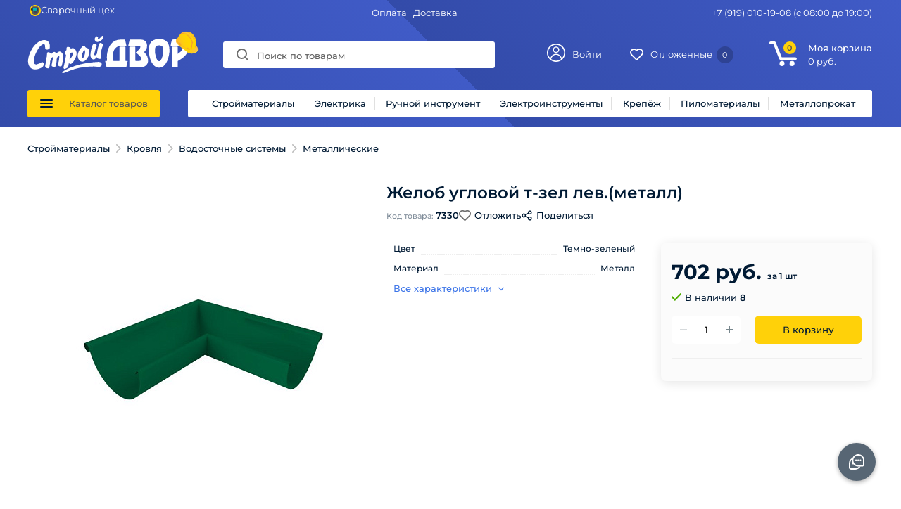

--- FILE ---
content_type: text/html; charset=UTF-8
request_url: https://stroidwor.ru/catalog/stroymaterialy/krovlya/vodostochnye_sistemy/metallicheskie/64531/
body_size: 21949
content:
<!DOCTYPE html>
<html lang="ru">
<head>
	<link rel="shortcut icon" type="image/x-icon" href="/favicon.ico" />
			<meta name='viewport' content='width=device-width' />
	<title>Желоб угловой т-зел лев.(металл) - купить в интернет-магазине Стройдвор🛠</title>
	<meta property="og:title" content="Желоб угловой т-зел лев.(металл) - купить в интернет-магазине Стройдвор"/>
	<meta name="theme-color" content="#3d75e8">
	<meta name="yandex-verification" content="2b587a64052b4059" />
    <meta property="og:description" content="В Стройдворе Желоб угловой т-зел лев.(металл) арт. 7330 - 702 руб.  и другие товары доступны по низким ценам.  Доставка в Городищи, Петушинский район, Покров, Орехово-Зуево."/>
    <meta property="og:type" content="product"/>
    <meta property="og:url" content= "https://stroidwor.ru/catalog/stroymaterialy/krovlya/vodostochnye_sistemy/metallicheskie/64531/" />
    <meta property="og:image" content="https://stroidwor.ru/upload/iblock/8ee/20c40zezdf01w7r1hzzxbmvzry121rw5.jpg">
	<meta property='og:image:width' content="773" />
	<meta property='og:image:height' content="773" />
	<meta name="yandex-tableau-widget" content="logo=/include/logo_300.png, color=#ffffff">
	<meta name='wmail-verification' content='da41fbc35e8ff2d58aa0a5c677e8c12a' />
	<link rel='image_src' href="https://stroidwor.ru/upload/iblock/8ee/20c40zezdf01w7r1hzzxbmvzry121rw5.jpg" />

	<link rel="preconnect" href="https://fonts.gstatic.com" crossorigin>
	<link href="/local/css/fonts.css" rel="stylesheet">
		<script data-skip-moving="true">
		const jsSection = {};
	</script>
						<script data-skip-moving="true">
				(function(m,e,t,r,i,k,a){m[i]=m[i]||function(){(m[i].a=m[i].a||[]).push(arguments)}; m[i].l=1*new Date();k=e.createElement(t),a=e.getElementsByTagName(t)[0],k.async=1,k.src=r,a.parentNode.insertBefore(k,a)}) (window, document, "script", "https://mc.yandex.ru/metrika/tag.js", "ym"); ym(52148956, "init", { clickmap:true, trackLinks:true, accurateTrackBounce:true, trackHash:true, ecommerce:"dataLayer" });
			</script>
					<meta http-equiv="Content-Type" content="text/html; charset=UTF-8" />
<meta name="robots" content="index, follow" />
<meta name="keywords" content=",Желоб угловой т-зел лев.(металл), 7330, Стройдвор, Городищи,Петушинский район, Покров, Орехово-Зуево, строительство, ремонт, пиломатериал, металлопрокат, низкие цены, купить, интернет-магазин, каталог, заказать онлайн" />
<meta name="description" content="В Стройдворе Желоб угловой т-зел лев.(металл) арт. 7330 - 702 руб.  и другие товары доступны по низким ценам.  Доставка в Городищи, Петушинский район, Покров, Орехово-Зуево." />
<script data-skip-moving="true">(function(w, d, n) {var cl = "bx-core";var ht = d.documentElement;var htc = ht ? ht.className : undefined;if (htc === undefined || htc.indexOf(cl) !== -1){return;}var ua = n.userAgent;if (/(iPad;)|(iPhone;)/i.test(ua)){cl += " bx-ios";}else if (/Windows/i.test(ua)){cl += ' bx-win';}else if (/Macintosh/i.test(ua)){cl += " bx-mac";}else if (/Linux/i.test(ua) && !/Android/i.test(ua)){cl += " bx-linux";}else if (/Android/i.test(ua)){cl += " bx-android";}cl += (/(ipad|iphone|android|mobile|touch)/i.test(ua) ? " bx-touch" : " bx-no-touch");cl += w.devicePixelRatio && w.devicePixelRatio >= 2? " bx-retina": " bx-no-retina";if (/AppleWebKit/.test(ua)){cl += " bx-chrome";}else if (/Opera/.test(ua)){cl += " bx-opera";}else if (/Firefox/.test(ua)){cl += " bx-firefox";}ht.className = htc ? htc + " " + cl : cl;})(window, document, navigator);</script>

<link href="/bitrix/js/ui/design-tokens/dist/ui.design-tokens.min.css?173823944423463" type="text/css"  rel="stylesheet" />

<link href="/bitrix/cache/css/s1/flash/page_78391ac59fcffe8dcc3ff9078fb3ca70/page_78391ac59fcffe8dcc3ff9078fb3ca70_v1.css?173926567930633" type="text/css"  rel="stylesheet" />
<link href="/bitrix/cache/css/s1/flash/template_8386f2f7388815f37b54d1677c742e77/template_8386f2f7388815f37b54d1677c742e77_v1.css?1739265674165676" type="text/css"  data-template-style="true" rel="stylesheet" />




<script type="extension/settings" data-extension="currency.currency-core">{"region":"ru"}</script>


</head>
<body>
	<svg class="app-svg" aria-hidden="true" xmlns="http://www.w3.org/2000/svg" xmlns:xlink="http://www.w3.org/1999/xlink">
		<symbol id="icon--refresh" viewBox="0 0 10 10">
			<path d="M5 10a4.774 4.774 0 0 1-3.5-1.5L0 10V6.25h3.75L2.374 7.625A3.546 3.546 0 0 0 5 8.75a3.867 3.867 0 0 0 3.56-2.5h1.25A5.02 5.02 0 0 1 5 10zm5-10v3.75H6.25l1.376-1.375A3.518 3.518 0 0 0 5 1.25a3.867 3.867 0 0 0-3.563 2.5H.127A5.022 5.022 0 0 1 4.938 0a4.756 4.756 0 0 1 3.5 1.5L9.998 0z" fill-rule="evenodd" fill="currentColor"/>
		</symbol>
		<symbol id="icon--avatar" viewBox="0 0 30 30">
			<path d="M15,13.6a3.478,3.478,0,0,1-3.5-3.5A3.418,3.418,0,0,1,15,6.6a3.418,3.418,0,0,1,3.5,3.5A3.418,3.418,0,0,1,15,13.6m0-8.7a5.2,5.2,0,1,0,5.2,5.2A5.164,5.164,0,0,0,15,4.9m0,13.5c3,0,6.7,2.2,8.2,7A14.984,14.984,0,0,1,15,28.2a14.838,14.838,0,0,1-8.1-2.9c1.5-5.1,5.3-6.9,8.1-6.9m0-1.6c-4.3,0-7.8,2.7-9.6,7.3a13.183,13.183,0,1,1,22.8-9,12.963,12.963,0,0,1-3.6,9c-1.8-4.6-5.3-7.3-9.6-7.3M15,0A15,15,0,1,0,30,15,14.98,14.98,0,0,0,15,0" fill-rule="evenodd" fill="currentColor"/>
		</symbol>
		<symbol id="icon--basket"  width="26" height="26" viewBox="0 0 30 30">
			<path d="M15,13.6a3.478,3.478,0,0,1-3.5-3.5A3.418,3.418,0,0,1,15,6.6a3.418,3.418,0,0,1,3.5,3.5A3.418,3.418,0,0,1,15,13.6m0-8.7a5.2,5.2,0,1,0,5.2,5.2A5.164,5.164,0,0,0,15,4.9m0,13.5c3,0,6.7,2.2,8.2,7A14.984,14.984,0,0,1,15,28.2a14.838,14.838,0,0,1-8.1-2.9c1.5-5.1,5.3-6.9,8.1-6.9m0-1.6c-4.3,0-7.8,2.7-9.6,7.3a13.183,13.183,0,1,1,22.8-9,12.963,12.963,0,0,1-3.6,9c-1.8-4.6-5.3-7.3-9.6-7.3M15,0A15,15,0,1,0,30,15,14.98,14.98,0,0,0,15,0" fill-rule="evenodd" fill="currentColor"></path>
		</symbol>
		<symbol id="icon--like_section" viewBox="-1 -1 20 18">
			<path fill="none" stroke="currentColor" stroke-width="2" fill-rule="nonzero" d="M16.537 1.464A4.967 4.967 0 0 0 13.002 0c-1.336 0-2.592.52-3.537 1.464L9 1.93l-.465-.466A4.968 4.968 0 0 0 4.998 0C3.663 0 2.407.52 1.462 1.464a5.007 5.007 0 0 0 0 7.073l6.987 6.987a.762.762 0 0 0 .405.212.774.774 0 0 0 .697-.212l6.987-6.987a5.006 5.006 0 0 0 0-7.073z"/>
		</symbol>
		<symbol id="icon--like_basket" viewBox="-1 -1 20 18">
			<path fill="none" stroke="currentColor" stroke-width="2" fill-rule="nonzero" d="M16.537 1.464A4.967 4.967 0 0 0 13.002 0c-1.336 0-2.592.52-3.537 1.464L9 1.93l-.465-.466A4.968 4.968 0 0 0 4.998 0C3.663 0 2.407.52 1.462 1.464a5.007 5.007 0 0 0 0 7.073l6.987 6.987a.762.762 0 0 0 .405.212.774.774 0 0 0 .697-.212l6.987-6.987a5.006 5.006 0 0 0 0-7.073z" style="stroke: var(--s, #3d75e8);fill: var(--f,transparent)"/>
		</symbol>
		<symbol id="icon--like_head" width="18" height="15.906" viewBox="0 0 18 15.906">
  			<path class="whcls-1" d="M16.2,8.884L9.135,15.912h-0.3L1.263,8.468l0.01-.005a5.127,5.127,0,0,1-1.3-3.421A4.931,4.931,0,0,1,4.792.007,4.776,4.776,0,0,1,9.01,2.653,4.745,4.745,0,0,1,13.212,0,4.9,4.9,0,0,1,18,5,5.054,5.054,0,0,1,16.2,8.884Zm-1.277-1.6L9.1,13.208H8.855L2.744,7,2.762,6.98A2.989,2.989,0,1,1,7.383,3.2l0.008-.007L7.428,3.251a2.99,2.99,0,0,1,.216.36L9.036,5.934l1.274-2.239a2.992,2.992,0,0,1,.233-0.41h0A2.993,2.993,0,1,1,14.919,7.288Z" fill="#fff" fill-rule="evenodd"/>
		</symbol>
		<symbol id="icon--link_blank" viewBox="0 0 14 14">
  			<g fill="currentColor" fill-rule="evenodd">
  				<path d="M6.928 1.493H2.27A2.272 2.272 0 0 0 0 3.767v7.96A2.272 2.272 0 0 0 2.27 14h7.946a2.272 2.272 0 0 0 2.27-2.274v-5h-1.702v5a.568.568 0 0 1-.568.569H2.27a.568.568 0 0 1-.567-.569V3.767c0-.314.254-.568.567-.568h4.658V1.493zM8.324 0H14v5.413z"/>
  				<path d="M6.944 8.337L5.645 7.126l5.172-5.546 1.299 1.21z"/>
  			</g>
		</symbol>
		<symbol id="icon--question" viewBox="0 0 512 512">
  			<g fill="currentColor" fill-rule="evenodd">
			<path d="M248.158,343.22c-14.639,0-26.491,12.2-26.491,26.84c0,14.291,11.503,26.84,26.491,26.84
				c14.988,0,26.84-12.548,26.84-26.84C274.998,355.42,262.799,343.22,248.158,343.22z"/>
			<path d="M252.69,140.002c-47.057,0-68.668,27.885-68.668,46.708c0,13.595,11.502,19.869,20.914,19.869
				c18.822,0,11.154-26.84,46.708-26.84c17.429,0,31.372,7.669,31.372,23.703c0,18.824-19.52,29.629-31.023,39.389
				c-10.108,8.714-23.354,23.006-23.354,52.983c0,18.125,4.879,23.354,19.171,23.354c17.08,0,20.565-7.668,20.565-14.291
				c0-18.126,0.35-28.583,19.521-43.571c9.411-7.32,39.04-31.023,39.04-63.789S297.307,140.002,252.69,140.002z"/>
			<path d="M256,0C114.516,0,0,114.497,0,256v236c0,11.046,8.954,20,20,20h236c141.483,0,256-114.497,256-256
				C512,114.516,397.503,0,256,0z M256,472H40V256c0-119.377,96.607-216,216-216c119.377,0,216,96.607,216,216
				C472,375.377,375.393,472,256,472z"/>
  			</g>
		</symbol>
		<symbol id="icon--remove_basket" viewBox="0 0 16 16" fill="currentColor">
			<path fill-rule="evenodd" clip-rule="evenodd" d="M7 0C5.34315 0 4 1.34315 4 3V4H1C0.447715 4 0 4.44772 0 5C0 5.55228 0.447715 6 1 6H1.59494L2.32478 13.2984C2.47814 14.832 3.76864 15.9999 5.3099 15.9999H10.6899C12.2312 15.9999 13.5217 14.832 13.6751 13.2984L14.4049 6H15C15.5523 6 16 5.55228 16 5C16 4.44772 15.5523 4 15 4H12V3C12 1.34315 10.6569 0 9 0H7ZM10 4V3C10 2.44772 9.55228 2 9 2H7C6.44772 2 6 2.44772 6 3V4H10ZM3.60492 6H12.3949L11.685 13.0994C11.6339 13.6106 11.2037 13.9999 10.6899 13.9999H5.3099C4.79614 13.9999 4.36598 13.6106 4.31486 13.0994L3.60492 6Z"></path>
		</symbol>
		<symbol id="icon--checkbox" width="18px" height="18px" viewBox="0 0 20 20">
  			<path d="M3,1 L17,1 L17,1 C18.1045695,1 19,1.8954305 19,3 L19,17 L19,17 C19,18.1045695 18.1045695,19 17,19 L3,19 L3,19 C1.8954305,19 1,18.1045695 1,17 L1,3 L1,3 C1,1.8954305 1.8954305,1 3,1 Z"/>
			<polyline points="4 11 8 15 16 6"></polyline>
		</symbol>
		<symbol id="icon--close" viewBox="0 0 16 16">
  			<path d="M334.411,138l6.3,6.3a1,1,0,0,1,0,1.414,0.992,0.992,0,0,1-1.408,0l-6.3-6.306-6.3,6.306a1,1,0,0,1-1.409-1.414l6.3-6.3-6.293-6.3a1,1,0,0,1,1.409-1.414l6.3,6.3,6.3-6.3A1,1,0,0,1,340.7,131.7Z" transform="translate(-325 -130)" fill="currentColor" fill-rule="nonzero"/>
		</symbol>
		<symbol id="icon--check" viewBox="0 0 14.703 11.31">
			<path d="M.17,9.221a.547.547,0,0,1,0-.792l.792-.792a.547.547,0,0,1,.792,0l.057.057L4.92,11.03a.273.273,0,0,0,.4,0l7.578-7.86h.057a.547.547,0,0,1,.792,0l.792.792a.547.547,0,0,1,0,.792h0L5.485,14.14a.547.547,0,0,1-.792,0L.283,9.39.17,9.221Z" transform="translate(0 -3)" fill="currentColor" fill-rule="nonzero"/>
		</symbol>
		<symbol id="icon--search" width="17px" height="17px" viewBox="0 0 17 17">
  			<path d="M7.5,0A7.5,7.5,0,1,1,0,7.5,7.5,7.5,0,0,1,7.5,0Zm0,2A5.5,5.5,0,1,1,2,7.5,5.5,5.5,0,0,1,7.5,2Z" fill-rule="evenodd" fill="currentColor"/>
  			<path d="M13.417,12.035l3.3,3.3a0.978,0.978,0,1,1-1.382,1.382l-3.3-3.3A0.978,0.978,0,0,1,13.417,12.035Z" fill="currentColor"/>
		</symbol>
		<symbol id="icon--cabinet" width="26px" height="26px" viewBox="0 0 30 30">
  			<path d="M15,13.6a3.478,3.478,0,0,1-3.5-3.5A3.418,3.418,0,0,1,15,6.6a3.418,3.418,0,0,1,3.5,3.5A3.418,3.418,0,0,1,15,13.6m0-8.7a5.2,5.2,0,1,0,5.2,5.2A5.164,5.164,0,0,0,15,4.9m0,13.5c3,0,6.7,2.2,8.2,7A14.984,14.984,0,0,1,15,28.2a14.838,14.838,0,0,1-8.1-2.9c1.5-5.1,5.3-6.9,8.1-6.9m0-1.6c-4.3,0-7.8,2.7-9.6,7.3a13.183,13.183,0,1,1,22.8-9,12.963,12.963,0,0,1-3.6,9c-1.8-4.6-5.3-7.3-9.6-7.3M15,0A15,15,0,1,0,30,15,14.98,14.98,0,0,0,15,0" fill="currentColor" fill-rule="nonzero"></path>
		</symbol>
		<symbol id="icon--crown-price" width="26px" height="26px" viewBox="0 0 35.54 20" fill="#ffc107">
  			<path d="M32.59,3a3,3,0,0,0-2.81,3.88c-.81.46-2.7,1.9-3.63,2-3.07.64-4.3-2.34-6-4.16a3,3,0,1,0-4.77,0C14.23,6,12.61,8.84,10.68,8.91c-1.76.36-3.53-1.29-4.9-2.07a3,3,0,1,0-3.08,2l1.75,10.5a.74.74,0,0,0,.73.62H30.37a.74.74,0,0,0,.73-.62l1.75-10.5A3,3,0,0,0,32.59,3Z"></path>
		</symbol>
		<symbol id="icon--separator" width="18px" height="18px">
  			<path d="M5.22 3.28a.75.75 0 011.06-1.06l5.25 5.25a.75.75 0 010 1.06l-5.25 5.25a.75.75 0 01-1.06-1.06L9.94 8 5.22 3.28z" fill="currentColor" fill-rule="nonzero"></path>
		</symbol>
		<symbol id="icon--star" width="18" height="18"><path d="M6.47 6.256l1.627-5.008a.95.95 0 0 1 1.807 0l1.627 5.008h5.265a.95.95 0 0 1 .559 1.718l-4.26 3.095 1.627 5.008a.95.95 0 0 1-1.462 1.062L9 14.044 4.74 17.14a.95.95 0 0 1-1.462-1.062l1.627-5.008-4.26-3.095a.95.95 0 0 1 .559-1.718H6.47z" style="fill: var(--f, #D1D1D1)"/></symbol>
		<symbol id="icon--thumb_up" viewBox="0 0 20.3 19.9" fill="var(--main-light-color">
			<path class="st0" d="M19.9,9c0.6,0.5,0.6,1.5,0,2l-0.4,0.3c-0.4,0.4-0.6,1-0.3,1.5l0.2,0.5c0.3,0.7,0,1.4-0.7,1.7
				c-0.1,0-0.1,0-0.2,0.1L18,15.2c-0.5,0.2-0.9,0.6-1,1.2l0,0.5c0,0.7-0.6,1.2-1.3,1.3c-0.1,0-0.2,0-0.2,0l-0.5-0.1c-0.1,0-0.2,0-0.2,0
				c-0.5,0-0.9,0.3-1.2,0.7l-0.3,0.5c-0.3,0.6-1.1,0.9-1.8,0.5c-0.1,0-0.1-0.1-0.1-0.1l-0.4-0.3c-0.5-0.3-1.1-0.3-1.5,0l-0.4,0.3
				c-0.2,0.2-0.5,0.2-0.8,0.2c-0.5,0-0.9-0.3-1.2-0.7l-0.3-0.5C6.5,18.3,6.1,18,5.6,18c-0.1,0-0.2,0-0.2,0l-0.5,0.1c-0.1,0-0.2,0-0.2,0
				c-0.7,0-1.3-0.6-1.3-1.3l0-0.5c0-0.6-0.4-1.1-1-1.2L1.8,15c-0.7-0.2-1.1-0.9-0.9-1.6c0-0.1,0-0.1,0.1-0.2l0.2-0.5
				c0.2-0.5,0.1-1.1-0.3-1.5l-0.4-0.3C-0.1,10.4-0.2,9.6,0.3,9c0,0,0.1-0.1,0.1-0.1l0.4-0.3c0.4-0.4,0.6-1,0.3-1.5L1,6.6
				C0.7,5.9,1,5.1,1.7,4.9c0.1,0,0.1,0,0.2-0.1l0.5-0.1c0.6-0.2,0.9-0.6,1-1.2l0-0.5c0-0.7,0.6-1.3,1.3-1.3c0.1,0,0.2,0,0.2,0l0.5,0.1
				C6,1.9,6.5,1.6,6.8,1.1L7,0.7c0.3-0.6,1.1-0.9,1.8-0.5c0.1,0,0.1,0.1,0.1,0.1l0.4,0.3c0.5,0.3,1.1,0.3,1.5,0l0.4-0.3
				C11.6,0.1,11.9,0,12.1,0c0.5,0,0.9,0.2,1.2,0.7l0.3,0.5c0.2,0.4,0.7,0.7,1.2,0.7c0.1,0,0.2,0,0.2,0l0.5-0.1c0.1,0,0.2,0,0.2,0
				C16.4,1.8,17,2.3,17,3l0,0.5c0,0.6,0.4,1.1,1,1.2l0.5,0.1c0.7,0.2,1.1,0.9,0.9,1.6c0,0.1,0,0.1-0.1,0.2l-0.2,0.5
				c-0.2,0.5-0.1,1.1,0.3,1.5L19.9,9L19.9,9z M14.7,9.5c0,0,0.4-0.7-0.1-1.2C13.9,7.7,12,8.1,12,8.1c-0.1,0-0.3,0-0.4,0.1
				c0,0-0.7,0.3,0-1.7c0.7-2-0.4-2.3-0.9-2.3c-0.5,0-0.3,1-0.3,1s-1,2.7-1.9,3.5C8.1,8.9,8,9.2,7.9,9.4C7.8,9.3,7.6,9.2,7.4,9.2H6.1
				c-0.5,0-0.9,0.4-0.9,0.8v0v3.4c0,0.5,0.4,0.9,0.9,0.9h1.3c0.2,0,0.3-0.1,0.5-0.1c0,0,0.2-0.2,0.2-0.7v-2.1c0,0,0,2.6,1.5,2.8
				c0.6,0,1.2,0.1,1.8,0.1c0.6,0,1.2,0,1.7-0.1c1.7-0.4,1.3-1.5,1.3-1.5c0.9-0.7,0.4-1.5,0.4-1.5C15.5,10.3,14.7,9.5,14.7,9.5z"/>
		</symbol>
		<symbol id="icon--del-filter">
			<path d="M8 16A8 8 0 118 0a8 8 0 010 16zm0-9.06L5.53 4.47a.75.75 0 10-1.06 1.06l2.47 2.472-2.47 2.47a.75.75 0 001.06 1.061L8 9.063l2.47 2.47a.75.75 0 101.06-1.06L9.06 8.002l2.47-2.472a.75.75 0 00-1.06-1.06L8 6.94z" fill="currentColor" fill-rule="nonzero"></path>
		</symbol>
		<symbol id="loading-mini" width="24" height="24" fill="none" fill-rule="evenodd">
			<path d="M0 0h24v24H0z"></path>
			<circle cx="6" cy="12" r="2" fill="currentColor">
				<animate attributeName="r" begin="0s" calcMode="linear" dur="1.2s" from="2" repeatCount="indefinite" to="2" values="2;1;2;2;2;2;2"></animate>
				<animate attributeName="fill-opacity" begin="0s" calcMode="linear" dur="1.2s" from="1" repeatCount="indefinite" to="1" values="1;.3;1;1;1;1;1"></animate>
			</circle>
			<circle cx="12" cy="12" r="2" fill="currentColor">
				<animate attributeName="r" begin="0s" calcMode="linear" dur="1.2s" from="2" repeatCount="indefinite" to="2" values="2;2;1;2;2;2;2"></animate>
				<animate attributeName="fill-opacity" begin="0s" calcMode="linear" dur="1.2s" from=".5" repeatCount="indefinite" to=".5" values="1;1;.3;1;1;1;1"></animate>
			</circle>
			<circle cx="18" cy="12" r="2" fill="currentColor">
				<animate attributeName="r" begin="0s" calcMode="linear" dur="1.2s" from="2" repeatCount="indefinite" to="2" values="2;2;2;1;2;2;2"></animate>
				<animate attributeName="fill-opacity" begin="0s" calcMode="linear" dur="1.2s" from="1" repeatCount="indefinite" to="1" values="1;1;1;.3;1;1;1"></animate>
			</circle>
		</symbol>
	</svg>		<div class="bx-panel">
			</div>
	<div class="body">
				<header>
	<div class="popup-catalog">
		<div class="center">
			<div class="huge-catalog">
				<div class='loader full'>
					<div class='spin_wrap'>
						<span class='spin'></span>
					</div>
				</div>
			</div>
		</div>
	</div>
	<div class="center">
		<div class="header-podol"></div>
		<div class="content">
			<div class="top_head">
				<div class="mate">
					<a href="/catalog/svarochnyy_tsekh/">
						<img src="/include/svg/welding.svg" title="Сварочных цех" width="16" height="16">
						Сварочный цех
					</a>
				</div>
				<div class="top_menu">
					<a href="/payments/">Оплата</a>
					<a href="/delivery/">Доставка</a>
				</div>
				<div class="header-phone">
					+7 (919) 010-19-08
					<span>(с 08:00 до 19:00)</span>
				</div>
							</div>
			<div class="bottom_head">
				<div class="logo">
					<a href="/" alt="СтройДвор" title="СтройДвор">
						<img class="logo_img" width="230" height="53" src="/include/svg/logo.svg">
						<img class="logo_helmet" width="48" height="48" src="/include/svg/helmet.svg">
					</a>
				</div>
								
<div id="fl_search" class="search">
	<form action="/catalog/">
		<svg class="icon--search"><use xlink:href="#icon--search"></use></svg>
		<input type="text" name="q" id="title-search-input" class="" maxlength="50" autocomplete="off" placeholder="Поиск по товарам" value="" />
		<span class="search-clear"><svg width="16" height="16" xmlns="http://www.w3.org/2000/svg"><path d="M8 16A8 8 0 118 0a8 8 0 010 16zm0-9.06L5.53 4.47a.75.75 0 10-1.06 1.06l2.47 2.472-2.47 2.47a.75.75 0 001.06 1.061L8 9.063l2.47 2.47a.75.75 0 101.06-1.06L9.06 8.002l2.47-2.472a.75.75 0 00-1.06-1.06L8 6.94z" fill="currentColor" fill-rule="nonzero"></path></svg></span>
	</form>
		<div class="search-result_wrap">
		<div class="search-result_back"></div>
		<div class="title-search-result"></div>
	</div>
</div>
				<div class="mid-head">
					<div class="mid-head_user">
														<a class="personal" href="javascript:void(0)" title="Войти">
			<i class="avatar">
				<svg width="26" height="26"><use xlink:href="#icon--avatar" id="icon--avatar"></use></svg>
			</i>
			<span>Войти</span>
		</a>
		<div class="header-user-menu auth">
			
<div id="auth" class="bd-popup ">
	<div class="auth-tabs">
		<a class="active" data-target="sign-in-email-state" href="#">Войти</a>
		<a href="#" data-target="sign-up-email-state">Регистрация</a>
	</div>
	<div class="auth-state sign-in-email-state">
		<form id="sign-in-email-form">
			<input type="hidden" name="CSRF" value="" />
			<input type="hidden" name="ACTION" value="LOGIN" />
			<input type="hidden" name="MODE" value="EMAIL" />
			<div class="fl-input">
				<label for="AUTH_PHONE">Телефон / e-mail</label>
				<input class="phone" type="text" name="PHONE_EMAIL" id="AUTH_PHONE" required>
			</div>
			<div class="fl-input">
				<input class="fl-input_auth_password" type="password" name="PASSWORD" id="AUTH_PASS" required>
				<label for="AUTH_PASS">Пароль</label>
				<a href="#" onclick="ShowHidePassword(this)" class="bd-input_icons">
					<svg xmlns="http://www.w3.org/2000/svg" class="bd-input_icon-eye">
						<path fill="#000" fill-rule="evenodd" d="M0 5c1.845-3.04 4.742-5 8-5s6.155 1.96 8 5c-1.845 3.04-4.742 5-8 5S1.845 8.04 0 5zm8 3a3 3 0 1 0 0-6 3 3 0 0 0 0 6zm0-2a1 1 0 1 1 0-2 1 1 0 0 1 0 2z"></path>
					</svg>
				</a>
			</div>
			<div class="fl-error"></div>
			<button type="submit" class="btn_buy">Войти</button>
		</form>
		<div class="bd-form-row bd-form-row_forgot">
			<a href="#" class="forgot link_color">
				<span>Забыли пароль?</span>
			</a>
		</div>
	</div>
	<div class="auth-state sign-up-email-state">
		<form id="sign-up-email-form">
			<input type="hidden" name="CSRF" value="" />
			<input type="hidden" name="ACTION" value="REGISTER" />
			<input type="hidden" name="MODE" value="EMAIL" />
			<div class="fl-input">
				<label for="REG_PHONE">Номер телефона</label>
				<input type="tel" name="PHONE" class="phone" id="REG_PHONE" required>
			</div>
						<div class="fl-input">
				<label for="REG_NAME">Имя Фамилия</label>
				<input type="name" name="NAME" class="name" id="REG_NAME" required>
			</div>
			<div class="fl-input">
				<label for="REG_PASS">Пароль</label>
				<input type="password" name="PASSWORD" id="REG_PASS" required>
			</div>
			<div class="fl-input">
				<label for="REG_PASS2">Пароль еще раз</label>
				<input type="password" name="PASSWORD2" id="REG_PASS2" required>
			</div>
			<div class="rules">
				<label class="label">
					<div class="off_on"><input type="checkbox" id="inp_agree" onchange="ruleSwitch(this)"></div>
					<span class="rules_txt">Я согласен на <a href="/about/agreement/" target="_blank" class="link_color">обработку персональных данных</a></span>
				</label>
			</div>
			<div class="fl-error"></div>
			<button disabled="disabled" type="submit" class="btn_buy">Зарегистрироваться</button>

		</form>
	</div>
	<div class="auth-state forgot-password-state">
		<form>
			<input type="hidden" name="CSRF" value="" />
			<input type="hidden" name="ACTION" value="RESET_PASSWORD" />
			<input type="hidden" name="MODE" value="EMAIL" />
			<div class="fl-input">
				<label for="FORGOT_PHONE">Номер телефона</label>
				<input type="tel" name="EMAIL" class="phone" id="FORGOT_PHONE" required>
			</div>
			<div class="fl-error"></div>
			<button type="submit" class="btn_buy">Отправить код</button>
		</form>
		<div class="state-info">На указанный телефон в течении нескольких секунд придет 4-значный код.</div>
	</div>
	<div class="auth-state phone-confirm-password-state">
		<form>
			<input type="hidden" name="CSRF" value="" />
			<input type="hidden" name="ACTION" value="RESET_PASSWORD" />
			<input type="hidden" name="MODE" value="EMAIL" />
			<input type="hidden" name="EMAIL" value="" />
			<div class="bd-form-row">
				<div class="fl-input">
					<label for="FORGOT_CODE">Код подтверждения</label>
					<input autocomplete="off" type="tel" maxlength="4" name="REG_CONFIRM_CODE" id="FORGOT_CODE" required>
				</div>
			</div>
			<div class="fl-error"></div>
			<button type="submit" class="btn_buy">Отправить код</button>
			<div class="state-info">Смс в некоторых случаях могут приходить с задержкой</div>
		</form>
	</div>
	<div class="auth-state set-new-password-state">
		<form>
			<input type="hidden" name="CSRF" value="" />
			<input type="hidden" name="ACTION" value="RESET_PASSWORD" />
			<input type="hidden" name="MODE" value="EMAIL" />
			<input type="hidden" name="EMAIL" value="" />
			<div class="fl-input">
				<label for="NEW_PASS">Пароль</label>
				<input type="password" name="NEW_PASSWORD" id="NEW_PASS" required>
			</div>
			<div class="fl-input">
				<label for="NEW_PASS2">Пароль еще раз</label>
				<input name="NEW_PASSWORD_2" type="password" id="NEW_PASS2" required>
			</div>
			<div class="fl-error"></div>
			<button type="submit" class="btn_buy">Сменить пароль</button>
		</form>
	</div>
</div>		</div>
						</div>
					<div class="delay">
												<div class="delay_line">
	<!--'start_frame_cache_delay'-->		<a href="/wishlist/" title="Отложенные" rel="nofollow">
			<svg class="header-delay_svg" width="19" height="17"><use xlink:href="#icon--like_basket" id="icon--like_basket"></use></svg>
			<span class="text">Отложенные</span>
			<span class="qnt">
				0			</span>
		</a>
	<!--'end_frame_cache_delay'--></div>					</div>
				</div>
				<div class="basket">
										
<div class="cart_line" id="cart_line1">
	<!--'start_frame_cache_cart_line'-->
<a href="/cart/" class="cart" title="Моя корзина" rel="nofollow">
	<i class="svg inline  svg-inline-cart_heater" aria-hidden="true" ><svg xmlns="http://www.w3.org/2000/svg" width="38.589" height="35.374" viewBox="0 0 38.589 35.374"><path d="M36.348,64.219c-16.921-.02-19.333.357-21.192-.483S13.45,61.179,5.766,41.49H2.081a2.081,2.081,0,1,1,0-4.161H7.046a1.441,1.441,0,0,1,.8.161,1.553,1.553,0,0,1,1.121,1.28c8.327,20.809,8.327,21.128,8.327,21.288H36.509a2.119,2.119,0,0,1,2.081,2.081,2.391,2.391,0,0,1-2.241,2.081ZM17.774,65.34a3.589,3.589,0,0,1,3.521,3.682,3.694,3.694,0,0,1-3.521,3.68,3.589,3.589,0,0,1-3.521-3.682,3.4,3.4,0,0,1,3.521-3.682Zm14.09,0a3.59,3.59,0,0,1,3.523,3.682,3.7,3.7,0,0,1-3.521,3.68,3.686,3.686,0,0,1,0-7.364Z" transform="translate(0 -37.329)" fill="#fff"/></svg></i>	<span class="qnt">0</span>
	<div class="basket_block">
		<span class="title">Моя корзина</span>
		<div class="sum_cont">
			<span class="sum" data-sum="0" data-separator=" " data-decimal="0" data-dec-point=".">
				<span id="cartCounter">0</span>
				<span class="curr"> руб.</span>
			</span>
		</div>
	</div>
</a><!--'end_frame_cache_cart_line'--></div>				</div>
			</div>
						<nav class="headCatalog">
				<div class="allCatalog">
					<a href="javascript:void(0)" class="catalog_btn">
						<div class="hamburger">
							<div class="hamburger__bar"></div>
							<div class="hamburger__bar"></div>
							<div class="hamburger__bar"></div>
						</div>
						<span class="txt">Каталог товаров</span>
					</a>
				</div>
				<div class="selectCatalog">
					<div><a href="/catalog/stroymaterialy/">Стройматериалы</a></div>
					<div><a href="/catalog/elektricheskoe_oborudovanie/">Электрика</a></div>
					<div><a href="/catalog/ruchnoy_instrument/">Ручной инструмент</a></div>
					<div><a href="/catalog/elektroinstrumenty/">Электроинструменты</a></div>
					<div><a href="/catalog/krepyezh/">Крепёж</a></div>
					<div><a href="/catalog/pilomaterialy/">Пиломатериалы</a></div>
					<div><a href="/catalog/metalloprokat/">Металлопрокат</a></div>
				</div>
			</nav>
		</div>
	</div>
</header>		<div class="body-overlay"></div>
		<div class="center outer content-wrapper">
			<div id="content" class="content">
																<div class="breadcrumbs" id="navigation" itemscope itemtype="https://schema.org/BreadcrumbList"><div class="bx-breadcrumb-item" id="bx_breadcrumb_0" itemprop="itemListElement" itemscope itemtype="https://schema.org/ListItem"><a href="/catalog/stroymaterialy/" title="Стройматериалы" itemprop="item"><span itemprop="name">Стройматериалы</span><meta itemprop="position" content="1"></a></div><svg class="separator"><use xlink:href="#icon--separator"></use></svg><div class="bx-breadcrumb-item" id="bx_breadcrumb_1" itemprop="itemListElement" itemscope itemtype="https://schema.org/ListItem"><a href="/catalog/stroymaterialy/krovlya/" title="Кровля" itemprop="item"><span itemprop="name">Кровля</span><meta itemprop="position" content="2"></a></div><svg class="separator"><use xlink:href="#icon--separator"></use></svg><div class="bx-breadcrumb-item" id="bx_breadcrumb_2" itemprop="itemListElement" itemscope itemtype="https://schema.org/ListItem"><a href="/catalog/stroymaterialy/krovlya/vodostochnye_sistemy/" title="Водосточные системы" itemprop="item"><span itemprop="name">Водосточные системы</span><meta itemprop="position" content="3"></a></div><svg class="separator"><use xlink:href="#icon--separator"></use></svg><div class="bx-breadcrumb-item" id="bx_breadcrumb_3" itemprop="itemListElement" itemscope itemtype="https://schema.org/ListItem"><a href="/catalog/stroymaterialy/krovlya/vodostochnye_sistemy/metallicheskie/" title="Металлические" itemprop="item"><span itemprop="name">Металлические</span><meta itemprop="position" content="4"></a></div></div>																									<script type="module">
	import { Fancybox } from "/local/js/fancybox/fancybox.min.js";
	Fancybox.bind('[data-fancybox="images"]', {
		infinite: true,
		preload: false,
		Thumbs: true,
		Toolbar: {
			display: [
				{ id: "prev", position: "center" },
				{ id: "counter", position: "center" },
				{ id: "next", position: "center" },
			"zoom",
			"close",
			],
		},
	});
</script>
<div id="bx_117848907_64531" class="catalog-detail-element" itemscope itemtype="http://schema.org/Product">
	<meta content="Желоб угловой т-зел лев.(металл)" itemprop="name" />
		<div class="catalog-detail">
		<div class="column first">
			<div class="catalog-detail-pictures">
								<div class="catalog-detail-picture" id="bx_117848907_64531_picture">
					<div class="detail_picture" style="">
						<meta content="/upload/iblock/8ee/20c40zezdf01w7r1hzzxbmvzry121rw5.jpg" itemprop="image" />
													<div id="detail-image" data-id="0" class="current">
																	<a data-fancybox="images" class="catalog-detail-images fancybox" href="/upload/iblock/8ee/20c40zezdf01w7r1hzzxbmvzry121rw5.jpg">
										<span class="detail-zoom">Увеличить</span>
										<img src="/upload/resize_cache/iblock/8ee/490_490_1/20c40zezdf01w7r1hzzxbmvzry121rw5.jpg" width="490" height="490" alt="Желоб угловой т-зел лев.(металл)" title="Желоб угловой т-зел лев.(металл)" />
									</a>
															</div>
																																																	</a>							</div>
					</div>
									</div>
			</div>
			<div class="column second">
				<div class="sticker">
									</div>
				<h1 id="pagetitle">Желоб угловой т-зел лев.(металл)</h1>
				<div class="article_rating border-bottom">
										<div class="catalog-detail-article" id="bx_117848907_64531_article">
						<div class="article">
							<meta itemprop="sku" content="7330">
							Код товара: 							<span>7330</span>
						</div>
					</div>
																				<div class="compare_delay">
						<div class="catalog-detail-delay" id="bx_117848907_64531_delay">
															<div class="delay">
									<a class="catalog-item-delay" data-id="64531" onclick="addFavorite(this)" rel="nofollow">
										<svg class="icon--like_basket">
											<use xlink:href="#icon--like_basket" id="icon--like_basket"></use>
										</svg>
										<span class="delay_text">Отложить</span>
									</a>
								</div>
													</div>
					</div>
					<div class="share" qa-id="share">
												<div class="share-button">
							<svg xmlns="http://www.w3.org/2000/svg" width="17" height="17" viewBox="0 0 24 24">
								<path d="M18,14a4,4,0,0,0-3.08,1.48l-5.1-2.35a3.64,3.64,0,0,0,0-2.26l5.1-2.35A4,4,0,1,0,14,6a4.17,4.17,0,0,0,.07.71L8.79,9.14a4,4,0,1,0,0,5.72l5.28,2.43A4.17,4.17,0,0,0,14,18a4,4,0,1,0,4-4ZM18,4a2,2,0,1,1-2,2A2,2,0,0,1,18,4ZM6,14a2,2,0,1,1,2-2A2,2,0,0,1,6,14Zm12,6a2,2,0,1,1,2-2A2,2,0,0,1,18,20Z" fill="currentColor" />
							</svg>
							<span class="share_text">Поделиться</span>
						</div>
						<div class="ya-share2" data-services="vkontakte,facebook,odnoklassniki,viber,whatsapp,telegram">
							<div class="ya-share2__container">
								<ul class="ya-share2__list">
									<li class="ya-share2__item ya-share2__item_service_vkontakte">
										<a class="ya-share2__link" href="https://vk.com/share.php?url=https%3A%2F%2Fstroidwor.ru%2Fcatalog%2Fstroymaterialy%2Fkrovlya%2Fvodostochnye_sistemy%2Fmetallicheskie%2F64531%2F&amp;title=%D0%96%D0%B5%D0%BB%D0%BE%D0%B1+%D1%83%D0%B3%D0%BB%D0%BE%D0%B2%D0%BE%D0%B9+%D1%82-%D0%B7%D0%B5%D0%BB+%D0%BB%D0%B5%D0%B2.%28%D0%BC%D0%B5%D1%82%D0%B0%D0%BB%D0%BB%29&amp;utm_source=share2" rel="nofollow noopener" target="_blank" title="ВКонтакте">
											<span class="ya-share2__badge"></span>
											<span class="ya-share2__title">ВКонтакте</span>
										</a>
									</li>
									<li class="ya-share2__item ya-share2__item_service_odnoklassniki">
										<a class="ya-share2__link" href="https://connect.ok.ru/offer?url=https%3A%2F%2Fstroidwor.ru%2Fcatalog%2Fstroymaterialy%2Fkrovlya%2Fvodostochnye_sistemy%2Fmetallicheskie%2F64531%2F&amp;title=%D0%96%D0%B5%D0%BB%D0%BE%D0%B1+%D1%83%D0%B3%D0%BB%D0%BE%D0%B2%D0%BE%D0%B9+%D1%82-%D0%B7%D0%B5%D0%BB+%D0%BB%D0%B5%D0%B2.%28%D0%BC%D0%B5%D1%82%D0%B0%D0%BB%D0%BB%29&amp;utm_source=share2" rel="nofollow noopener" target="_blank" title="Одноклассники">
											<span class="ya-share2__badge"></span>
											<span class="ya-share2__title">Одноклассники</span>
										</a>
									</li>
									<li class="ya-share2__item ya-share2__item_service_viber">
										<a class="ya-share2__link" href="viber://forward?text=%D0%96%D0%B5%D0%BB%D0%BE%D0%B1+%D1%83%D0%B3%D0%BB%D0%BE%D0%B2%D0%BE%D0%B9+%D1%82-%D0%B7%D0%B5%D0%BB+%D0%BB%D0%B5%D0%B2.%28%D0%BC%D0%B5%D1%82%D0%B0%D0%BB%D0%BB%29&amp;https%3A%2F%2Fstroidwor.ru%2Fcatalog%2Fstroymaterialy%2Fkrovlya%2Fvodostochnye_sistemy%2Fmetallicheskie%2F64531%2F&amp;utm_source=share2" rel="nofollow" target="_blank" title="Viber">
											<span class="ya-share2__badge"></span>
											<span class="ya-share2__title">Viber</span>
										</a>
									</li>
									<li class="ya-share2__item ya-share2__item_service_whatsapp">
										<a class="ya-share2__link" href="https://api.whatsapp.com/send?text=%D0%96%D0%B5%D0%BB%D0%BE%D0%B1+%D1%83%D0%B3%D0%BB%D0%BE%D0%B2%D0%BE%D0%B9+%D1%82-%D0%B7%D0%B5%D0%BB+%D0%BB%D0%B5%D0%B2.%28%D0%BC%D0%B5%D1%82%D0%B0%D0%BB%D0%BB%29&amp;https%3A%2F%2Fstroidwor.ru%2Fcatalog%2Fstroymaterialy%2Fkrovlya%2Fvodostochnye_sistemy%2Fmetallicheskie%2F64531%2F&amp;utm_source=share2" rel="nofollow noopener" target="_blank" title="WhatsApp">
											<span class="ya-share2__badge"></span>
											<span class="ya-share2__title">WhatsApp</span>
										</a>
									</li>
									<li class="ya-share2__item ya-share2__item_service_telegram">
										<a class="ya-share2__link" href="https://t.me/share/url?url=https%3A%2F%2Fstroidwor.ru%2Fcatalog%2Fstroymaterialy%2Fkrovlya%2Fvodostochnye_sistemy%2Fmetallicheskie%2F64531%2F&amp;text=%D0%96%D0%B5%D0%BB%D0%BE%D0%B1+%D1%83%D0%B3%D0%BB%D0%BE%D0%B2%D0%BE%D0%B9+%D1%82-%D0%B7%D0%B5%D0%BB+%D0%BB%D0%B5%D0%B2.%28%D0%BC%D0%B5%D1%82%D0%B0%D0%BB%D0%BB%29&amp;utm_source=share2" rel="nofollow noopener" target="_blank" title="Telegram">
											<span class="ya-share2__badge"></span>
											<span class="ya-share2__title">Telegram</span>
										</a>
									</li>
								</ul>
							</div>
						</div>
					</div>
									</div>
				<div class="catalog-detail">
																					<div class="short-detail_properties">
																						<div class="property">
									<span class="name">Цвет</span>
									<div class="dots"></div>
									<span class="val">
										Темно-зеленый									</span>
								</div>
																							<div class="property">
									<span class="name">Материал</span>
									<div class="dots"></div>
									<span class="val">
										Металл									</span>
								</div>
																						<div class="more_block link_color">
								<span>Все характеристики</span>
								<svg width="8px" height="8px" viewBox="0 0 256 256">
									<polygon points="225.813,48.907 128,146.72 30.187,48.907 0,79.093 128,207.093 256,79.093"></polygon>
								</svg>
							</div>
						</div>
										<div class="column three">
						<div class="catalog-detail-right">
														<div class="price_buy_detail" data-item="64531" itemprop="offers" itemscope itemtype="http://schema.org/Offer">
																<div class="catalog-detail-price" id="bx_117848907_64531_price">
																																															<span class="catalog-detail-item-price">
											<span class="catalog-detail-item-price-current">
												702 руб.											</span>
											<span class="unit">
												за 1 шт											</span>
										</span>
																		<meta itemprop="price" content="702 руб." />
									<meta itemprop="priceCurrency" content="RUB" />
																		<div class="available">
																					<meta content="InStock" itemprop="availability" />
											<div class="avl">
												<svg class="icon--check">
													<use xlink:href="#icon--check"></use>
												</svg>
												<span>
													В наличии													<sd class="civ">
														 8													</sd>
												</span>
											</div>
																			</div>
								</div>
																<div class="catalog-detail-buy bb" id="bx_117848907_64531_buy">
																		<div class="buy_more_detail">
																																		<form action="/ajax/add2basket.php" class="add2basket_form">
													<div class="qnt_cont">
														<span class="qnt_cont_action minus disabled" data-entity="basket-item-quantity-minus" id="quantity_minus_bx_117848907_64531"></span>
														<input type="text" id="quantity_bx_117848907_64531" name="quantity" class="quantity" value="1" />
														<span class="qnt_cont_action plus" data-entity="basket-item-quantity-plus" id="quantity_plus_bx_117848907_64531"></span>
													</div>
													<input type="hidden" name="ID" class="id" value="64531" />
													<div class="btn_buy_plus_wrap">
														<div class="btn_buy-detail_wrap">
															<button type="button" id="bx_117848907_64531_btn_buy" class="btn_buy detail" name="add2basket"><span>В корзину</span></button>
														</div>
														<button type="button" id="btnplus_bx_117848907_64531" class="btn-plus-one" name="add2basketplusone"><span>+  шт</span></button>
													</div>
												</form>
												<div class="catalog-detail-item-total_summ"></div>
																				</div>
								</div>
																<div id="bx_117848907_64531_subscribe">
																										</div>

																							</div>
						</div>
					</div>
				</div>
			</div>
		</div>
		<nav class="tabs-wrap tabs-catalog-detail">
										<a class="tabs" href="#nav-properties">Характеристики</a>
										<a class="tabs" href="#nav-description">Описание</a>
						<a class="tabs" href="#nav-reviews">Отзывы</a>
			<a class="tabs" href="#nav-filtered">Похожие товары</a>
		</nav>
				
					<div class="detail-properties-brand">
								<div class="detail-properties_description">
										<div id="bx_117848907_64531_properties">
													<div class="h2">Характеристики</div>
							<div id="nav-properties" class="catalog-detail-properties">
																		<div class="property" itemprop="additionalProperty" itemscope="" itemtype="https://schema.org/PropertyValue">
											<div class="name" itemprop="name">Цвет</div>
																						<div class="dots"></div>
											<div class="val" itemprop="value">Темно-зеленый</div>
										</div>
																			<div class="property" itemprop="additionalProperty" itemscope="" itemtype="https://schema.org/PropertyValue">
											<div class="name" itemprop="name">Материал</div>
																						<div class="dots"></div>
											<div class="val" itemprop="value">Металл</div>
										</div>
																</div>
											</div>
											<div id="nav-description" class="detail_text_wrap">
							<div class="h2">Описание</div>
							<div class="detail_text" itemprop="description">
								Желоб угловой позволяет организовать эффективное отведение атмосферных осадков с кровель различной конфигурации. 							</div>
						</div>
																				<small class="detail_description">Информация о технических характеристиках, комплекте поставки, стране изготовления, внешнем виде и цвете товара носит справочный характер и основывается на последних доступных к моменту публикации сведениях</small>
				</div>
											</div>
										<div id="nav-reviews" class="catalog-reviews-from">
			<div class="h2">Отзывы</div>
				<div class="no_reviews">
		<div class="text">Об этом товаре ещё никто не оставил отзыв<br> Будь первым!</div>
		<div class="reviews-collapse reviews-minimized">
							<a class="btn_buy apuo reviews-collapse-link" id="catalogReviewAnch" href="javascript:void(0)" rel="nofollow"><span class="full">Добавить свой отзыв</span></a>
					</div>
	</div>
				</div>
	</div>

				<div class="fixed-catalog-detail">
			<div class="center">
				<div class="content fixed-catalog-detail-wrap">
					<div class="fixed-catalog-detail_left">
													<span class="fixed-catalog-detail_image">
								<img src="/upload/resize_cache/iblock/8ee/490_490_1/20c40zezdf01w7r1hzzxbmvzry121rw5.jpg" alt="Желоб угловой т-зел лев.(металл)" title="Желоб угловой т-зел лев.(металл)" />
							</span>
												<div class="fixed-catalog-detail_left_text">
							<span class="fixed-catalog-detail_title">Желоб угловой т-зел лев.(металл)</span>
							<div class="article_rating">
								<div class="catalog-detail-article" id="bx_117848907_64531_article">
									<div class="article">
										Код товара: 										<span>7330</span>
									</div>
								</div>
																							</div>
						</div>
					</div>
					<div class="fixed-catalog-detail_right">
						<button class="btn_buy" data-item="64531" name="add2basket" onclick="clickBuyButton()">
							<span>В корзину</span>
						</button>
					</div>
				</div>
			</div>
		</div>
				<div id="nav-filtered" class="filtered-items">
			<div class="h3">Похожие товары</div>
		<div class="catalog-item-cards">
					<div class="catalog-item-card">
				<div class="catalog-item-info">
										<div class="item-image-cont">
						<div class="item-image">
							<meta content="/upload/iblock/f54/q4obxehsqrepq0dlsvpq1trfl2bpyx1q.jpg"/>
							<a href="/catalog/stroymaterialy/krovlya/vodostochnye_sistemy/metallicheskie/64675/">
																	<img class="item_img" src="/upload/iblock/f54/q4obxehsqrepq0dlsvpq1trfl2bpyx1q.jpg" loading="lazy" width="220" height="220" />
																															</a>
						</div>
					</div>
										<div class="item-all-title">
						<a class="item-title" href="/catalog/stroymaterialy/krovlya/vodostochnye_sistemy/metallicheskie/64675/" title="Канадка кор.(металл)">
							<span>Канадка кор.(металл)</span>
						</a>
					</div>
											<div class="article_rating">
															<div class="article">
									Код товара: 									<span>7335</span>
								</div>
																				</div>
													<div class="item-desc">
																	</div>
												<div class="item-price-cont">
													<div class="item-price">
																<span class="catalog-item-price">
									497									<span class="unit">
										 руб.										<span>за 1 шт</span>
									</span>
																	</span>
															</div>
												<div class="available">
															<div class="avl">
									<svg class="icon--check"><use xlink:href="#icon--check"></use></svg>
									<span>
										В наличии										<sd class="civ">
											 7										</sd>
									</span>
								</div>
													</div>
					</div>
					<div class="buy_more" data-item="64675">
												<div class="add2basket_block ">
																<form action="/ajax/add2basket.php" class="add2basket_form">
																					<div class="qnt_cont">
												<span class="qnt_cont_action minus" data-entity="basket-item-quantity-minus" id="quantity_minus_bx_3966226736_64675"></span>
												<input type="text" id="quantity_bx_3966226736_64675" name="quantity" class="quantity" value="1"/>
												<span class="qnt_cont_action plus" data-entity="basket-item-quantity-plus" id="quantity_plus_bx_3966226736_64675"></span>
											</div>
																															<input type="hidden" name="ID" value="64675" />
																							<input type="hidden" name="PROPS" value="YToxOntpOjA7YTozOntzOjQ6Ik5BTUUiO3M6MTQ6ItCQ0YDRgtC40LrRg9C7IjtzOjQ6IkNPREUiO3M6OToiQVJUTlVNQkVSIjtzOjU6IlZBTFVFIjtzOjQ6IjczMzUiO319" />
																					<button type="button" id="bx_3966226736_64675_btn_buy" class="btn_buy" name="add2basket">
											<span>В корзину</span>
										</button>
									</form>
														</div>
														<div class="delay">
									<a class="catalog-item-delay" data-id="64675" onclick="addFavorite(this)" rel="nofollow">
										<svg class="icon--like_basket" width="16" height="14"><use xlink:href="#icon--like_basket" id="icon--like_basket"></use></svg>
									</a>
								</div>
												</div>
				</div>
			</div>
					<div class="catalog-item-card">
				<div class="catalog-item-info">
										<div class="item-image-cont">
						<div class="item-image">
							<meta content="/upload/iblock/8c3/68dwwbiaeiwu6gc5b7m49c3g6vpnbb9z.jpg"/>
							<a href="/catalog/stroymaterialy/krovlya/vodostochnye_sistemy/metallicheskie/65722/">
																	<img class="item_img" src="/upload/iblock/8c3/68dwwbiaeiwu6gc5b7m49c3g6vpnbb9z.jpg" loading="lazy" width="220" height="220" />
																															</a>
						</div>
					</div>
										<div class="item-all-title">
						<a class="item-title" href="/catalog/stroymaterialy/krovlya/vodostochnye_sistemy/metallicheskie/65722/" title="Желоб 3м бел.(металл)">
							<span>Желоб 3м бел.(металл)</span>
						</a>
					</div>
											<div class="article_rating">
															<div class="article">
									Код товара: 									<span>14099</span>
								</div>
																				</div>
													<div class="item-desc">
																	</div>
												<div class="item-price-cont">
													<div class="item-price">
																<span class="catalog-item-price">
									968									<span class="unit">
										 руб.										<span>за 1 шт</span>
									</span>
																	</span>
															</div>
												<div class="available">
															<div class="avl">
									<svg class="icon--check"><use xlink:href="#icon--check"></use></svg>
									<span>
										В наличии										<sd class="civ">
											 8										</sd>
									</span>
								</div>
													</div>
					</div>
					<div class="buy_more" data-item="65722">
												<div class="add2basket_block ">
																<form action="/ajax/add2basket.php" class="add2basket_form">
																					<div class="qnt_cont">
												<span class="qnt_cont_action minus" data-entity="basket-item-quantity-minus" id="quantity_minus_bx_3966226736_65722"></span>
												<input type="text" id="quantity_bx_3966226736_65722" name="quantity" class="quantity" value="1"/>
												<span class="qnt_cont_action plus" data-entity="basket-item-quantity-plus" id="quantity_plus_bx_3966226736_65722"></span>
											</div>
																															<input type="hidden" name="ID" value="65722" />
																							<input type="hidden" name="PROPS" value="YToxOntpOjA7YTozOntzOjQ6Ik5BTUUiO3M6MTQ6ItCQ0YDRgtC40LrRg9C7IjtzOjQ6IkNPREUiO3M6OToiQVJUTlVNQkVSIjtzOjU6IlZBTFVFIjtzOjU6IjE0MDk5Ijt9fQ,," />
																					<button type="button" id="bx_3966226736_65722_btn_buy" class="btn_buy" name="add2basket">
											<span>В корзину</span>
										</button>
									</form>
														</div>
														<div class="delay">
									<a class="catalog-item-delay" data-id="65722" onclick="addFavorite(this)" rel="nofollow">
										<svg class="icon--like_basket" width="16" height="14"><use xlink:href="#icon--like_basket" id="icon--like_basket"></use></svg>
									</a>
								</div>
												</div>
				</div>
			</div>
					<div class="catalog-item-card">
				<div class="catalog-item-info">
										<div class="item-image-cont">
						<div class="item-image">
							<meta content="/upload/resize_cache/iblock/fb6/260_220_1/hzajrp0t66o2hninmhzfadknw3rn277f.png"/>
							<a href="/catalog/stroymaterialy/krovlya/vodostochnye_sistemy/metallicheskie/65569/">
																	<img class="item_img" src="/upload/resize_cache/iblock/fb6/260_220_1/hzajrp0t66o2hninmhzfadknw3rn277f.png" loading="lazy" width="260" height="212" />
																															</a>
						</div>
					</div>
										<div class="item-all-title">
						<a class="item-title" href="/catalog/stroymaterialy/krovlya/vodostochnye_sistemy/metallicheskie/65569/" title="Желоб 3м виш.(металл)">
							<span>Желоб 3м виш.(металл)</span>
						</a>
					</div>
											<div class="article_rating">
															<div class="article">
									Код товара: 									<span>8745</span>
								</div>
																				</div>
													<div class="item-desc">
																	</div>
												<div class="item-price-cont">
													<div class="item-price">
																<span class="catalog-item-price">
									968									<span class="unit">
										 руб.										<span>за 1 шт</span>
									</span>
																	</span>
															</div>
												<div class="available">
															<div class="avl">
									<svg class="icon--check"><use xlink:href="#icon--check"></use></svg>
									<span>
										В наличии										<sd class="civ">
											 20										</sd>
									</span>
								</div>
													</div>
					</div>
					<div class="buy_more" data-item="65569">
												<div class="add2basket_block ">
																<form action="/ajax/add2basket.php" class="add2basket_form">
																					<div class="qnt_cont">
												<span class="qnt_cont_action minus" data-entity="basket-item-quantity-minus" id="quantity_minus_bx_3966226736_65569"></span>
												<input type="text" id="quantity_bx_3966226736_65569" name="quantity" class="quantity" value="1"/>
												<span class="qnt_cont_action plus" data-entity="basket-item-quantity-plus" id="quantity_plus_bx_3966226736_65569"></span>
											</div>
																															<input type="hidden" name="ID" value="65569" />
																							<input type="hidden" name="PROPS" value="YToxOntpOjA7YTozOntzOjQ6Ik5BTUUiO3M6MTQ6ItCQ0YDRgtC40LrRg9C7IjtzOjQ6IkNPREUiO3M6OToiQVJUTlVNQkVSIjtzOjU6IlZBTFVFIjtzOjQ6Ijg3NDUiO319" />
																					<button type="button" id="bx_3966226736_65569_btn_buy" class="btn_buy" name="add2basket">
											<span>В корзину</span>
										</button>
									</form>
														</div>
														<div class="delay">
									<a class="catalog-item-delay" data-id="65569" onclick="addFavorite(this)" rel="nofollow">
										<svg class="icon--like_basket" width="16" height="14"><use xlink:href="#icon--like_basket" id="icon--like_basket"></use></svg>
									</a>
								</div>
												</div>
				</div>
			</div>
					<div class="catalog-item-card">
				<div class="catalog-item-info">
										<div class="item-image-cont">
						<div class="item-image">
							<meta content="/upload/iblock/c90/llk90itamqnykh2a2ixzt8cqpax8sodl.jpg"/>
							<a href="/catalog/stroymaterialy/krovlya/vodostochnye_sistemy/metallicheskie/67101/">
																	<img class="item_img" src="/upload/iblock/c90/llk90itamqnykh2a2ixzt8cqpax8sodl.jpg" loading="lazy" width="220" height="220" />
																															</a>
						</div>
					</div>
										<div class="item-all-title">
						<a class="item-title" href="/catalog/stroymaterialy/krovlya/vodostochnye_sistemy/metallicheskie/67101/" title="Крепление желоба  кор  длинное с фикс. и саморезом (металл)">
							<span>Крепление желоба  кор  длинное с фикс. и саморезом (металл)</span>
						</a>
					</div>
											<div class="article_rating">
															<div class="article">
									Код товара: 									<span>16356</span>
								</div>
																				</div>
													<div class="item-desc">
																	</div>
												<div class="item-price-cont">
													<div class="item-price">
																<span class="catalog-item-price">
									224									<span class="unit">
										 руб.										<span>за 1 шт</span>
									</span>
																	</span>
															</div>
												<div class="available">
															<div class="avl">
									<svg class="icon--check"><use xlink:href="#icon--check"></use></svg>
									<span>
										В наличии										<sd class="civ">
											 45										</sd>
									</span>
								</div>
													</div>
					</div>
					<div class="buy_more" data-item="67101">
												<div class="add2basket_block ">
																<form action="/ajax/add2basket.php" class="add2basket_form">
																					<div class="qnt_cont">
												<span class="qnt_cont_action minus" data-entity="basket-item-quantity-minus" id="quantity_minus_bx_3966226736_67101"></span>
												<input type="text" id="quantity_bx_3966226736_67101" name="quantity" class="quantity" value="1"/>
												<span class="qnt_cont_action plus" data-entity="basket-item-quantity-plus" id="quantity_plus_bx_3966226736_67101"></span>
											</div>
																															<input type="hidden" name="ID" value="67101" />
																							<input type="hidden" name="PROPS" value="YToxOntpOjA7YTozOntzOjQ6Ik5BTUUiO3M6MTQ6ItCQ0YDRgtC40LrRg9C7IjtzOjQ6IkNPREUiO3M6OToiQVJUTlVNQkVSIjtzOjU6IlZBTFVFIjtzOjU6IjE2MzU2Ijt9fQ,," />
																					<button type="button" id="bx_3966226736_67101_btn_buy" class="btn_buy" name="add2basket">
											<span>В корзину</span>
										</button>
									</form>
														</div>
														<div class="delay">
									<a class="catalog-item-delay" data-id="67101" onclick="addFavorite(this)" rel="nofollow">
										<svg class="icon--like_basket" width="16" height="14"><use xlink:href="#icon--like_basket" id="icon--like_basket"></use></svg>
									</a>
								</div>
												</div>
				</div>
			</div>
			</div>
</div>

<div class="montaj">
	<div class="montaj-wrap">
				<div class="img">
	        <img src="/include/montaj_m.png">
		</div>
		<div class="txt">
							<h4>Интернет-магазин Стройдвор</h4>
						<div>
				Продукция, предлагаемая нашей компанией, завоевала популярность благодаря сочетанию высокого качества и оптимальной стоимости. Широкое разнообразие ассортимента удовлетворяет нужды всех групп покупателей. Мы стремимся идти навстречу своим заказчикам, предлагая продукцию и услуги, в полной мере отвечающие их требованиям. Мы доставляем в Петушинский район, Покров, Петушки, Орехово-Зуево.
			</div>
					</div>
	</div>
</div>
</div>
</div>

<footer>
	<div class="center">
		<div class="footer-bottom">
			<div class="footer-bottom_left">
				<div class="logo">
					<a href="/" alt="СтройДвор" title="СтройДвор">
						<img width="200" src="/include/svg/logo.svg">
					</a>
				</div>
				<div class="telephone">
					<div>
						8 (919) 010-19-08
					</div>
					<div>
						<span class="gray">8 (49243)</span> 3-22-21
					</div>
				</div>
			</div>
			<div class="footer-bottom_menu">
				
<ul>
						<li>
				<span>Как купить:</span>
			</li>
							<li>
			<a href="/payments/"><span>Способы оплаты</span></a>
		</li>
							<li>
			<a href="/delivery/"><span>Способы доставки</span></a>
		</li>
							<li>
			<a href="/about/return/"><span>Условия возврата</span></a>
		</li>
			</ul>												
<ul>
						<li>
				<span>Покупателям:</span>
			</li>
							<li>
			<a href="/vendors/"><span>Производители</span></a>
		</li>
			</ul>				
<ul>
						<li>
				<span>Контакты:</span>
			</li>
							<li>
			<a href="/about/details/"><span>Реквизиты</span></a>
		</li>
							<li>
			<a href="/about/agreement/"><span>Политика конфиденциальности</span></a>
		</li>
			</ul>			</div>
			<div class="footer-bottom_right">
				<div class="contacts">
					<div class="address">
						<svg height="18px" width="14px" id="icon-geo-arrow" fill="currentColor" fill-rule="evenodd">
							<path xmlns="http://www.w3.org/2000/svg" d="M14 6.805C14 3.599 11.314 1 8 1S2 3.599 2 6.805C2 9.326 4 12.329 8 15c4-2.671 6-5.674 6-8.195zm-3.692-.078C10.308 7.944 9.275 8.93 8 8.93s-2.308-.986-2.308-2.203c0-1.216 1.033-2.203 2.308-2.203s2.308.987 2.308 2.203z" />
						</svg>
						Городищи Ленина 1Б
					</div>
					<div class="email">
						<svg xmlns="http://www.w3.org/2000/svg" width="14" height="13" viewBox="0 0 16 13" fill="currentColor" fill-rule="evenodd">
							<path d="M14,13H2a2,2,0,0,1-2-2V2A2,2,0,0,1,2,0H14a2,2,0,0,1,2,2v9A2,2,0,0,1,14,13ZM3.534,2L8.015,6.482,12.5,2H3.534ZM14,3.5L8.827,8.671a1.047,1.047,0,0,1-.812.3,1.047,1.047,0,0,1-.811-0.3L2,3.467V11H14V3.5Z" />
						</svg>
						<a href="mailto:info@stroidwor.ru">info@stroidwor.ru</a>
					</div>
					<div class="footer-bottom__copyright">
						СтройДвор, 2011-2026											</div>
				</div>
				<div class="footer_pay">
					<span class="pay_system_icons">
						<i title="Наличные" class="cash"></i>
						<i title="Visa" class="visa"></i>
						<i title="MasterCard" class="mastercard"></i>
						<i title="Мир" class="mir"></i>
						<i title="Сбербанк" class="sber"></i>
					</span>
				</div>
			</div>
		</div>
			</div>
</footer>
</div>

<div class="messengers" qa-id="messengers">
	<div class="messengers-svg">
		<svg xmlns="http://www.w3.org/2000/svg" viewBox="0 0 40 40">
			<symbol id="instagram" width="40" height="40" viewBox="0 0 40 40" fill="none">
				<path d="M20 40C8.94472 40 0 31.0553 0 20C0 8.94472 8.94472 0 20 0C31.0553 0 40 8.94472 40 20C39.8995 31.0553 30.9548 40 20 40Z" fill="url(#paint0_radial)"></path>
				<path d="M25.515 8.18213H14.7884C11.1457 8.18213 8.18213 11.1458 8.18213 14.7885V25.5151C8.18213 29.1579 11.1457 32.1215 14.7884 32.1215H25.515C29.1579 32.1215 32.1215 29.1578 32.1215 25.5151V14.7885C32.1217 11.1458 29.1579 8.18213 25.515 8.18213ZM29.9976 25.5151C29.9976 27.9868 27.9868 29.9975 25.5151 29.9975H14.7884C12.3169 29.9976 10.3061 27.9868 10.3061 25.5151V14.7885C10.3061 12.317 12.3169 10.3061 14.7884 10.3061H25.515C27.9866 10.3061 29.9975 12.317 29.9975 14.7885V25.5151H29.9976Z" fill="white"></path>
				<path d="M20.1512 13.9836C16.7498 13.9836 13.9827 16.7508 13.9827 20.1522C13.9827 23.5534 16.7498 26.3205 20.1512 26.3205C23.5526 26.3205 26.3198 23.5534 26.3198 20.1522C26.3198 16.7508 23.5526 13.9836 20.1512 13.9836ZM20.1512 24.1963C17.9212 24.1963 16.1067 22.3821 16.1067 20.152C16.1067 17.9218 17.921 16.1075 20.1512 16.1075C22.3815 16.1075 24.1958 17.9218 24.1958 20.152C24.1958 22.3821 22.3813 24.1963 20.1512 24.1963Z" fill="white"></path>
				<path d="M26.5784 12.1824C26.1691 12.1824 25.7671 12.3481 25.4781 12.6384C25.1877 12.9273 25.0208 13.3294 25.0208 13.74C25.0208 14.1494 25.1878 14.5514 25.4781 14.8417C25.767 15.1306 26.1691 15.2977 26.5784 15.2977C26.989 15.2977 27.3897 15.1306 27.68 14.8417C27.9703 14.5514 28.136 14.1493 28.136 13.74C28.136 13.3294 27.9703 12.9273 27.68 12.6384C27.3912 12.3481 26.989 12.1824 26.5784 12.1824Z" fill="white"></path>
				<defs>
					<radialGradient id="paint0_radial" cx="0" cy="0" r="1" gradientUnits="userSpaceOnUse" gradientTransform="translate(2.02748e-06 52.7273) rotate(-56.4171) scale(89.8448 70.1738)">
						<stop stop-color="#F9ED32"></stop>
						<stop offset="0.421875" stop-color="#EE2A7B"></stop>
						<stop offset="1" stop-color="#002AFF"></stop>
					</radialGradient>
				</defs>
			</symbol>
			<symbol id="vk" width="40" height="40" viewBox="0 0 40 40" fill="none">
				<path d="M20 40C8.94472 40 0 31.0553 0 20C0 8.94472 8.94472 0 20 0C31.0553 0 40 8.94472 40 20C39.8995 31.0553 30.9548 40 20 40Z" fill="#4D76A1"></path>
				<path fill-rule="evenodd" clip-rule="evenodd" d="M30.0765 23.0946C27.8777 21.0957 28.1775 21.3955 30.7761 17.9973C32.3753 15.8984 32.9749 14.5991 32.775 14.0994C32.5752 13.5997 31.3758 13.6996 31.3758 13.6996H27.4779C27.4779 13.6996 27.1781 13.6996 26.9782 13.7996C26.7783 13.8995 26.6783 14.1994 26.6783 14.1994C26.6783 14.1994 26.0786 15.7985 25.2791 17.1977C23.58 20.0962 22.8804 20.2961 22.5805 20.0962C21.8809 19.6964 22.0808 18.3971 22.0808 17.4976C22.0808 14.6991 22.4806 13.4997 21.2812 13.1999C20.8814 13.0999 20.5816 13 19.4822 13C18.0829 13 16.8836 13 16.2839 13.2998C15.8841 13.4997 15.4843 13.9995 15.6842 13.9995C15.9841 13.9995 16.4838 14.1994 16.7836 14.5991C17.1834 15.0989 17.1834 16.3982 17.1834 16.3982C17.1834 16.3982 17.3833 19.6964 16.6837 20.1961C16.184 20.496 15.4843 19.8963 13.8852 17.1977C13.0856 15.7985 12.486 14.2993 12.486 14.2993C12.486 14.2993 12.386 13.9995 12.1861 13.8995C11.9862 13.6996 11.5864 13.6996 11.5864 13.6996H7.88841C7.88841 13.6996 7.28873 13.6996 7.08884 13.9995C6.88895 14.1994 7.08884 14.6991 7.08884 14.6991C7.08884 14.6991 9.98729 21.3955 13.1856 24.7937C16.184 27.892 19.5821 27.6921 19.5821 27.6921H21.0813C21.0813 27.6921 21.5811 27.5922 21.7809 27.3923C21.9808 27.1924 21.9809 26.6926 21.9809 26.6926C21.9809 26.6926 21.9808 24.5938 22.8804 24.2939C23.7799 23.9941 25.0792 26.2929 26.2785 27.1924C27.278 27.892 27.9776 27.6921 27.9776 27.6921H31.3758C31.3758 27.6921 33.1748 27.5922 32.2753 26.1929C32.5751 25.993 32.0754 25.0935 30.0765 23.0946Z" fill="white"></path>
			</symbol>
			<symbol id="telegram" width="40" height="40" viewBox="0 0 40 40" fill="none">
				<path d="M20 40C8.94472 40 0 31.0553 0 20C0.100502 8.94472 9.04523 0 20 0C31.0553 0 40 8.94472 40 20C40 31.0553 31.0553 40 20 40Z" fill="#41B4E6"></path>
				<path d="M28.4187 11.7046L9.02396 19.1806C8.39576 19.4228 8.43382 20.3145 9.08047 20.5033L14.0089 21.9429L15.8482 27.7159C16.0403 28.3189 16.8128 28.5017 17.26 28.05L19.8082 25.4764L24.8078 29.1065C25.4196 29.5507 26.291 29.2207 26.4464 28.4859L29.7577 12.8262C29.9198 12.0591 29.1569 11.4201 28.4187 11.7046ZM25.9871 15.1799L16.9784 23.0599C16.8886 23.1385 16.8314 23.2472 16.8181 23.3651L16.4712 26.4149C16.4599 26.5144 16.3192 26.5275 16.2891 26.432L14.8621 21.8836C14.7968 21.6753 14.882 21.4497 15.0693 21.3348L25.7077 14.8083C25.9523 14.6581 26.2028 14.9913 25.9871 15.1799Z" fill="white"></path>
			</symbol>
			<symbol id="whatsapp" width="40" height="40" viewBox="0 0 40 40" fill="none">
				<path d="M20 40C16.3819 40 12.8643 38.8945 9.54774 36.8844L9.24623 36.6834L1.10553 38.794L3.21608 30.9548L3.01508 30.6533C1.10553 27.3367 0 23.7186 0 19.799C0 8.94472 8.94473 0 19.8995 0C30.9548 0 40 8.94472 40 19.799C40 30.9548 31.0553 40 20 40Z" fill="#65B66A"></path>
				<path d="M13.8692 9.24613L12.3616 9.14563C11.8591 9.14563 11.4571 9.34663 11.0551 9.64814C10.3516 10.2512 9.14554 11.4572 8.84404 13.0652C8.24102 15.4773 9.14554 18.2914 11.2561 21.1054C13.3666 23.9195 17.2862 28.5426 24.2209 30.5527C26.432 31.1557 28.1405 30.7537 29.6481 29.9496C30.7536 29.2461 31.4571 28.1406 31.6581 26.9346L31.8591 25.829C31.9596 25.5275 31.7586 25.1255 31.4571 24.9245L26.432 22.613C26.1305 22.412 25.7285 22.5125 25.5275 22.814L23.5174 25.3265C23.3164 25.5275 23.1154 25.5275 22.9144 25.5275C21.6079 25.025 17.0852 23.1155 14.5727 18.3919C14.4722 18.1909 14.4722 17.8893 14.6732 17.7888L16.5827 15.6783C16.7837 15.4773 16.7837 15.0753 16.7837 14.8743L14.4722 9.74864C14.3717 9.44714 14.1707 9.24613 13.8692 9.24613Z" fill="white"></path>
			</symbol>
		</svg>
		<svg width="22" height="22" viewBox="0 0 22 22" xmlns="http://www.w3.org/2000/svg">
			<symbol id="svg-type-open" width="20" height="20" viewBox="0 0 20 20" fill="currentColor">
				<path fill-rule="evenodd" clip-rule="evenodd" d="M18.2857 13.1429V8C18.2857 4.5285 15.4715 1.71429 12 1.71429C8.5285 1.71429 5.71429 4.5285 5.71429 8C5.71429 11.4715 8.5285 14.2857 12 14.2857H17.1429C17.774 14.2857 18.2857 13.774 18.2857 13.1429ZM12 0C7.58172 0 4 3.58172 4 8C4 12.4183 7.58172 16 12 16H17.1429C18.7208 16 20 14.7208 20 13.1429V8C20 3.58172 16.4183 0 12 0Z"></path>
				<path d="M10.2857 8C10.2857 8.63118 9.77404 9.14286 9.14286 9.14286C8.51167 9.14286 8 8.63118 8 8C8 7.36882 8.51167 6.85714 9.14286 6.85714C9.77404 6.85714 10.2857 7.36882 10.2857 8Z"></path>
				<path d="M13.1431 8C13.1431 8.63118 12.6315 9.14286 12.0003 9.14286C11.3691 9.14286 10.8574 8.63118 10.8574 8C10.8574 7.36882 11.3691 6.85714 12.0003 6.85714C12.6315 6.85714 13.1431 7.36882 13.1431 8Z"></path>
				<path d="M15.9996 8C15.9996 8.63118 15.4879 9.14286 14.8567 9.14286C14.2255 9.14286 13.7139 8.63118 13.7139 8C13.7139 7.36882 14.2255 6.85714 14.8567 6.85714C15.4879 6.85714 15.9996 7.36882 15.9996 8Z"></path>
				<path d="M6.28571 12C6.28571 12.6312 5.77404 13.1429 5.14286 13.1429C4.51167 13.1429 4 12.6312 4 12C4 11.3688 4.51167 10.8571 5.14286 10.8571C5.77404 10.8571 6.28571 11.3688 6.28571 12Z"></path>
				<path fill-rule="evenodd" clip-rule="evenodd" d="M12.849 16H14.9297C13.5465 18.3912 10.9611 20 8 20H2.85714C1.27919 20 0 18.7208 0 17.1429V12C0 8.7556 1.93132 5.96228 4.70701 4.70701L4.70524 4.71092C4.38557 5.41879 4.16591 6.18152 4.06427 6.98109C4.05878 7.02433 4.05363 7.06768 4.04882 7.11113C2.62477 8.26348 1.71429 10.0254 1.71429 12V17.1429C1.71429 17.774 2.22596 18.2857 2.85714 18.2857H8C9.95193 18.2857 11.6961 17.396 12.849 16Z"></path>
			</symbol>
			<symbol id="svg-type-close" width="22" height="22" viewBox="0 0 22 22" fill="currentColor">
				<path fill-rule="evenodd" clip-rule="evenodd" d="M0.398518 0.398518C0.929876 -0.132839 1.79138 -0.132839 2.32274 0.398518L11 9.07578L19.6773 0.398518C20.2086 -0.132839 21.0701 -0.132839 21.6015 0.398518C22.1328 0.929876 22.1328 1.79138 21.6015 2.32274L12.9242 11L21.6015 19.6773C22.1328 20.2086 22.1328 21.0701 21.6015 21.6015C21.0701 22.1328 20.2086 22.1328 19.6773 21.6015L11 12.9242L2.32274 21.6015C1.79138 22.1328 0.929876 22.1328 0.398518 21.6015C-0.132839 21.0701 -0.132839 20.2086 0.398518 19.6773L9.07578 11L0.398518 2.32274C-0.132839 1.79138 -0.132839 0.929876 0.398518 0.398518Z"></path>
			</symbol>
		</svg>
	</div>
	<div class="messengers-container">
		<div class="messengers-list">
			<a href="https://vk.com/write-70388976" class="messengers-item" target="_blank">
				<svg width="28" height="28" viewBox="0 0 40 40">
					<use xlink:href="#vk"></use>
				</svg>
			</a>
			<a href="https://t.me/Stroidwor_bot" class="messengers-item" target="_blank">
				<svg width="28" height="28" viewBox="0 0 40 40">
					<use xlink:href="#telegram"></use>
				</svg>
			</a>
			<a href="whatsapp://send?phone=79190101908" class="messengers-item" target="_blank">
				<svg width="28" height="28" viewBox="0 0 40 40">
					<use xlink:href="#whatsapp"></use>
				</svg>
			</a>
		</div>
		<div class="messengers-btn" qa-id="messengers-trigger">
			<svg width="14" height="14" viewBox="0 0 22 22" class="messengers-btn_close">
				<use xlink:href="#svg-type-close"></use>
			</svg>
			<svg height="22" viewBox="0 0 20 20" class="messengers-btn_open">
				<use xlink:href="#svg-type-open"></use>
			</svg>
		</div>
	</div>
</div>
<script>if(!window.BX)window.BX={};if(!window.BX.message)window.BX.message=function(mess){if(typeof mess==='object'){for(let i in mess) {BX.message[i]=mess[i];} return true;}};</script>
<script>(window.BX||top.BX).message({"JS_CORE_LOADING":"Загрузка...","JS_CORE_NO_DATA":"- Нет данных -","JS_CORE_WINDOW_CLOSE":"Закрыть","JS_CORE_WINDOW_EXPAND":"Развернуть","JS_CORE_WINDOW_NARROW":"Свернуть в окно","JS_CORE_WINDOW_SAVE":"Сохранить","JS_CORE_WINDOW_CANCEL":"Отменить","JS_CORE_WINDOW_CONTINUE":"Продолжить","JS_CORE_H":"ч","JS_CORE_M":"м","JS_CORE_S":"с","JSADM_AI_HIDE_EXTRA":"Скрыть лишние","JSADM_AI_ALL_NOTIF":"Показать все","JSADM_AUTH_REQ":"Требуется авторизация!","JS_CORE_WINDOW_AUTH":"Войти","JS_CORE_IMAGE_FULL":"Полный размер"});</script><script src="/bitrix/js/main/core/core.min.js?1738239570225181"></script><script>BX.Runtime.registerExtension({"name":"main.core","namespace":"BX","loaded":true});</script>
<script>BX.setJSList(["\/bitrix\/js\/main\/core\/core_ajax.js","\/bitrix\/js\/main\/core\/core_promise.js","\/bitrix\/js\/main\/polyfill\/promise\/js\/promise.js","\/bitrix\/js\/main\/loadext\/loadext.js","\/bitrix\/js\/main\/loadext\/extension.js","\/bitrix\/js\/main\/polyfill\/promise\/js\/promise.js","\/bitrix\/js\/main\/polyfill\/find\/js\/find.js","\/bitrix\/js\/main\/polyfill\/includes\/js\/includes.js","\/bitrix\/js\/main\/polyfill\/matches\/js\/matches.js","\/bitrix\/js\/ui\/polyfill\/closest\/js\/closest.js","\/bitrix\/js\/main\/polyfill\/fill\/main.polyfill.fill.js","\/bitrix\/js\/main\/polyfill\/find\/js\/find.js","\/bitrix\/js\/main\/polyfill\/matches\/js\/matches.js","\/bitrix\/js\/main\/polyfill\/core\/dist\/polyfill.bundle.js","\/bitrix\/js\/main\/core\/core.js","\/bitrix\/js\/main\/polyfill\/intersectionobserver\/js\/intersectionobserver.js","\/bitrix\/js\/main\/lazyload\/dist\/lazyload.bundle.js","\/bitrix\/js\/main\/polyfill\/core\/dist\/polyfill.bundle.js","\/bitrix\/js\/main\/parambag\/dist\/parambag.bundle.js"]);
</script>
<script>BX.Runtime.registerExtension({"name":"jquery3","namespace":"window","loaded":true});</script>
<script>BX.Runtime.registerExtension({"name":"ui.design-tokens","namespace":"window","loaded":true});</script>
<script>BX.Runtime.registerExtension({"name":"ui.fonts.opensans","namespace":"window","loaded":true});</script>
<script>BX.Runtime.registerExtension({"name":"main.popup","namespace":"BX.Main","loaded":true});</script>
<script>BX.Runtime.registerExtension({"name":"popup","namespace":"window","loaded":true});</script>
<script>BX.Runtime.registerExtension({"name":"currency.currency-core","namespace":"BX.Currency","loaded":true});</script>
<script>BX.Runtime.registerExtension({"name":"currency","namespace":"window","loaded":true});</script>
<script>(window.BX||top.BX).message({"LANGUAGE_ID":"ru","FORMAT_DATE":"DD.MM.YYYY","FORMAT_DATETIME":"DD.MM.YYYY HH:MI:SS","COOKIE_PREFIX":"stroidwor","SERVER_TZ_OFFSET":"10800","UTF_MODE":"Y","SITE_ID":"s1","SITE_DIR":"\/","USER_ID":"","SERVER_TIME":1768540711,"USER_TZ_OFFSET":0,"USER_TZ_AUTO":"Y","bitrix_sessid":"c912f85bde9bf04dc635f9a728d312aa"});</script><script src="/bitrix/js/main/jquery/jquery-3.6.0.min.js?173823377989501"></script>
<script src="/bitrix/js/main/popup/dist/main.popup.bundle.min.js?173823957465924"></script>
<script src="/bitrix/js/currency/currency-core/dist/currency-core.bundle.min.js?17382391694569"></script>
<script src="/bitrix/js/currency/core_currency.min.js?1738239169835"></script>
<script>BX.setJSList(["\/local\/templates\/flash\/components\/bitrix\/catalog\/.default\/bitrix\/catalog.element\/.default\/script.js","\/local\/components\/flash\/catalog.reviews.list\/templates\/.default\/script.js","\/local\/templates\/flash\/components\/bitrix\/catalog.section\/filtered\/script.js","\/local\/js\/fetch-data-loader.js","\/local\/js\/script.js","\/local\/templates\/flash\/js\/cookie.min.js","\/local\/templates\/flash\/js\/popup.js","\/local\/templates\/flash\/js\/owl\/owl.carousel.js","\/local\/templates\/flash\/js\/jquery.plugin.min.js","\/local\/templates\/flash\/js\/jquery.countdown.min.js","\/local\/templates\/flash\/js\/jquery.countdown-ru.js","\/local\/templates\/flash\/js\/countUp.min.js","\/local\/templates\/flash\/js\/main.js","\/local\/components\/flash\/search.title.desktop\/script.js","\/local\/components\/flash\/search.title.desktop\/templates\/.default\/script.js","\/local\/components\/bd\/auth\/templates\/.default\/script.js"]);</script>
<script>BX.setCSSList(["\/local\/templates\/flash\/components\/bitrix\/catalog\/.default\/bitrix\/catalog.element\/.default\/style.css","\/local\/templates\/flash\/js\/tiny-slider\/tiny-slider.css","\/local\/js\/fancybox\/fancybox.min.css","\/local\/components\/flash\/catalog.reviews.list\/templates\/.default\/style.css","\/local\/templates\/flash\/style.css","\/local\/templates\/flash\/colors.css","\/local\/templates\/flash\/style-d.css","\/local\/templates\/flash\/js\/owl\/owl.carousel.css","\/local\/templates\/flash\/js\/owl\/owl.theme.default.css","\/local\/css\/colors.css","\/local\/templates\/flash\/css\/popup.css","\/local\/templates\/flash\/css\/skelet_load.css"]);</script>
<script>BX.message({'COUNTDOWN_SEC':'сек','COUNTDOWN_MIN':'мин','COUNTDOWN_HOUR':'час','COUNTDOWN_DAY0':'дн','COUNTDOWN_DAY1':'дн','COUNTDOWN_DAY2':'дн','COUNTDOWN_WEAK0':'Недель','COUNTDOWN_WEAK1':'Неделя','COUNTDOWN_WEAK2':'Недели','COUNTDOWN_MONTH0':'Месяцев','COUNTDOWN_MONTH1':'Месяц','COUNTDOWN_MONTH2':'Месяца','COUNTDOWN_YEAR0':'Лет','COUNTDOWN_YEAR1':'Год','COUNTDOWN_YEAR2':'Года','COUNTDOWN_COMPACT_SEC':'с','COUNTDOWN_COMPACT_MIN':'м','COUNTDOWN_COMPACT_HOUR':'ч','COUNTDOWN_COMPACT_DAY':'д','COUNTDOWN_COMPACT_WEAK':'н','COUNTDOWN_COMPACT_MONTH':'м','COUNTDOWN_COMPACT_YEAR0':'л','COUNTDOWN_COMPACT_YEAR1':'г'})</script>

<script  src="/bitrix/cache/js/s1/flash/template_c4c12debdc4bec0cf4102959ea884314/template_c4c12debdc4bec0cf4102959ea884314_v1.js?1739265674119244"></script>
<script  src="/bitrix/cache/js/s1/flash/page_acffad94c71ae75c26ab8df29b0053da/page_acffad94c71ae75c26ab8df29b0053da_v1.js?173926567934415"></script>

<script>
	var jsControl = new JCTitleSearch({
		'AJAX_PAGE' : '/catalog/stroymaterialy/krovlya/vodostochnye_sistemy/metallicheskie/64531/',
		'MIN_QUERY_LEN': 3,
		'POPULAR': ['утеплитель','фанера','гипсокартон'],
	});
</script><script>
			document.addEventListener('DOMContentLoaded', () => {
			//DETAIL_SUBSCRIBE//
			if (!!BX("catalog-subscribe-from"))
				BX("bx_117848907_64531_subscribe").appendChild(BX.style(BX("catalog-subscribe-from"), "display", ""));
		});
	</script>

<script>
		new BX.Catalog.Reviews({'iblockType':'catalog','iblockId':'21','elementId':64531,'jsId':'bx_117848907_64531','popupPath':'/local/components/flash/catalog.reviews.list/templates/.default/popup.php'});
	</script>
<script type="text/javascript">console.log({"UNROUND_BASE_PRICE":702,"UNROUND_PRICE":702,"BASE_PRICE":702,"PRICE":702,"ID":"50845","PRICE_TYPE_ID":"1","CURRENCY":"RUB","DISCOUNT":0,"PERCENT":0,"QUANTITY_FROM":null,"QUANTITY_TO":null,"QUANTITY_HASH":"ZERO-INF","MEASURE_RATIO_ID":null,"PRINT_BASE_PRICE":"702 \u0440\u0443\u0431.","RATIO_BASE_PRICE":702,"PRINT_RATIO_BASE_PRICE":"702 \u0440\u0443\u0431.","PRINT_PRICE":"702 \u0440\u0443\u0431.","RATIO_PRICE":702,"PRINT_RATIO_PRICE":"702 \u0440\u0443\u0431.","PRINT_DISCOUNT":"0 \u0440\u0443\u0431.","RATIO_DISCOUNT":0,"PRINT_RATIO_DISCOUNT":"0 \u0440\u0443\u0431.","MIN_QUANTITY":1})</script><script>
		BX.message({
			DETAIL_ADDITEMINCART_ADDED: "В корзине",
			DETAIL_POPUP_WINDOW_TITLE: "Товар добавлен в корзину",
			DETAIL_POPUP_WINDOW_BTN_CLOSE: "Продолжить",
			TOTAL_SUMM_ITEM: "Общая стоимость",
			DETAIL_SITE_ID: "s1",
			DETAIL_COMPONENT_TEMPLATE: "/local/templates/flash/components/bitrix/catalog/.default/bitrix/catalog.element/.default",
		});
		var obbx_117848907_64531 = new JCCatalogElement({'VISUAL':{'ID':'bx_117848907_64531','POPUP_BTN_ID':'bx_117848907_64531_popup_btn','BTN_BUY_ID':'bx_117848907_64531_btn_buy'},'PRODUCT':{'ID':'64531','NAME':'Желоб угловой т-зел лев.(металл)','MEASURE_NAME':'шт','PICT':{'SRC':'/upload/resize_cache/iblock/8ee/260_220_1/20c40zezdf01w7r1hzzxbmvzry121rw5.jpg','WIDTH':'220','HEIGHT':'220'},'ITEM_PRICES':[{'UNROUND_BASE_PRICE':'702','UNROUND_PRICE':'702','BASE_PRICE':'702','PRICE':'702','ID':'50845','PRICE_TYPE_ID':'1','CURRENCY':'RUB','DISCOUNT':'0','PERCENT':'0','QUANTITY_FROM':'','QUANTITY_TO':'','QUANTITY_HASH':'ZERO-INF','MEASURE_RATIO_ID':'','PRINT_BASE_PRICE':'702 руб.','RATIO_BASE_PRICE':'702','PRINT_RATIO_BASE_PRICE':'702 руб.','PRINT_PRICE':'702 руб.','RATIO_PRICE':'702','PRINT_RATIO_PRICE':'702 руб.','PRINT_DISCOUNT':'0 руб.','RATIO_DISCOUNT':'0','PRINT_RATIO_DISCOUNT':'0 руб.','MIN_QUANTITY':'1'}],'ITEM_PRICE_SELECTED':'0','CHECK_QUANTITY':true,'QUANTITY_FLOAT':false,'MAX_QUANTITY':'8','STEP_QUANTITY':'1'}});

		// Скролл к элементу
		if (document.querySelector('.vote_title')) {
			document.querySelector('.vote_title').addEventListener('click', () => {
				const scrollTarget = document.querySelector('#nav-reviews');
				const elementPosition = scrollTarget.getBoundingClientRect().top,
					offsetPosition = elementPosition - 90;
				window.scrollBy({
					top: offsetPosition,
					behavior: 'smooth'
				});
			})
		}

		$(".tabs-wrap").on("click", "a", function(e) {
			e.preventDefault();
			var id = $(this).attr('href'),
				top = $(id).offset().top;
			$('body,html').animate({
				scrollTop: top - 90
			}, 500);
		});
		//Появление фиксированного блока покупки
		const fixedCatalogDetail = document.querySelector('.fixed-catalog-detail');
		let buttonBuy = document.querySelector('.btn_buy.detail'),
			fixed = false;
		if (buttonBuy && fixedCatalogDetail) {
			document.addEventListener("DOMContentLoaded", (e) => {
				e.target.addEventListener("scroll", () => {
					let box = buttonBuy.getBoundingClientRect(),
						windowCoords = window.pageYOffset,
						bottonBox = Math.round(box.bottom + pageYOffset);
					if (windowCoords >= bottonBox && !fixed) {
						let fixed = true;
						fixedCatalogDetail.classList.add('active');
					} else {
						let fixed = false;
						fixedCatalogDetail.classList.remove('active');
					}
				}, false);
			}, false);
		}
		window.dataLayer = window.dataLayer || [];
		dataLayer.push({
			"ecommerce": {
				"detail": {
					"products": [{
						"id": "64531",
						"name": "Желоб угловой т-зел лев.(металл)",
						"price": 702,
						"brand": "",
						"category": "Инженерная сантехника/Канализация/Сифоны"
					}]
				}
			}
		});
	</script>
<script>
		BX.Currency.setCurrencies([{'CURRENCY':'RUB','FORMAT':{'FORMAT_STRING':'# руб.','DEC_POINT':'.','THOUSANDS_SEP':' ','DECIMALS':2,'THOUSANDS_VARIANT':'S','HIDE_ZERO':'Y'}}]);
	</script>

<script type="text/javascript">
	BX.ready(function() {
		BX.message({
			FILTERED_ELEMENT_FROM: "От",
			FILTERED_ADDITEMINCART_ADDED: "В корзине",
					});
					var obbx_3966226736_64675 = new JCCatalogFilterProducts({'VISUAL':{'ID':'bx_3966226736_64675','POPUP_BTN_ID':'bx_3966226736_64675_popup_btn','BTN_BUY_ID':'bx_3966226736_64675_btn_buy'},'PRODUCT':{'ID':'64675','NAME':'Канадка кор.(металл)','PICT':{'ID':'95540','TIMESTAMP_X':'05.09.2023 09:01:54','MODULE_ID':'iblock','HEIGHT':'220','WIDTH':'220','FILE_SIZE':'8394','CONTENT_TYPE':'image/jpeg','SUBDIR':'iblock/f54','FILE_NAME':'q4obxehsqrepq0dlsvpq1trfl2bpyx1q.jpg','ORIGINAL_NAME':'коричневая.jpg','DESCRIPTION':'','HANDLER_ID':'','EXTERNAL_ID':'3b50d827059a6c89d0a4045bd6f37ab0','VERSION_ORIGINAL_ID':'','META':'','SRC':'/upload/iblock/f54/q4obxehsqrepq0dlsvpq1trfl2bpyx1q.jpg','UNSAFE_SRC':'/upload/iblock/f54/q4obxehsqrepq0dlsvpq1trfl2bpyx1q.jpg','SAFE_SRC':'/upload/iblock/f54/q4obxehsqrepq0dlsvpq1trfl2bpyx1q.jpg','ALT':'Канадка кор.(металл)','TITLE':'Канадка кор.(металл)'},'ITEM_PRICE_MODE':'S','ITEM_PRICES':[{'UNROUND_BASE_PRICE':'497','UNROUND_PRICE':'497','BASE_PRICE':'497','PRICE':'497','ID':'49972','PRICE_TYPE_ID':'1','CURRENCY':'RUB','DISCOUNT':'0','PERCENT':'0','QUANTITY_FROM':'','QUANTITY_TO':'','QUANTITY_HASH':'ZERO-INF','MEASURE_RATIO_ID':'','PRINT_BASE_PRICE':'497 руб.','RATIO_BASE_PRICE':'497','PRINT_RATIO_BASE_PRICE':'497 руб.','PRINT_PRICE':'497 руб.','RATIO_PRICE':'497','PRINT_RATIO_PRICE':'497 руб.','PRINT_DISCOUNT':'0 руб.','RATIO_DISCOUNT':'0','PRINT_RATIO_DISCOUNT':'0 руб.','MIN_QUANTITY':'1'}],'ITEM_PRICE_SELECTED':'0','ITEM_QUANTITY_RANGES':{'ZERO-INF':{'HASH':'ZERO-INF','QUANTITY_FROM':'','QUANTITY_TO':'','SORT_FROM':'0','SORT_TO':'INF'}},'CHECK_QUANTITY':true,'QUANTITY_FLOAT':false,'MAX_QUANTITY':'7','STEP_QUANTITY':'1','PRINT_CURRENCY':' руб.'}});
					var obbx_3966226736_65722 = new JCCatalogFilterProducts({'VISUAL':{'ID':'bx_3966226736_65722','POPUP_BTN_ID':'bx_3966226736_65722_popup_btn','BTN_BUY_ID':'bx_3966226736_65722_btn_buy'},'PRODUCT':{'ID':'65722','NAME':'Желоб 3м бел.(металл)','PICT':{'ID':'95510','TIMESTAMP_X':'04.09.2023 11:58:36','MODULE_ID':'iblock','HEIGHT':'220','WIDTH':'220','FILE_SIZE':'4916','CONTENT_TYPE':'image/jpeg','SUBDIR':'iblock/8c3','FILE_NAME':'68dwwbiaeiwu6gc5b7m49c3g6vpnbb9z.jpg','ORIGINAL_NAME':'Метал белый.jpg','DESCRIPTION':'','HANDLER_ID':'','EXTERNAL_ID':'4c6c5a20eb69466b2d23236b385fc2ee','VERSION_ORIGINAL_ID':'','META':'','SRC':'/upload/iblock/8c3/68dwwbiaeiwu6gc5b7m49c3g6vpnbb9z.jpg','UNSAFE_SRC':'/upload/iblock/8c3/68dwwbiaeiwu6gc5b7m49c3g6vpnbb9z.jpg','SAFE_SRC':'/upload/iblock/8c3/68dwwbiaeiwu6gc5b7m49c3g6vpnbb9z.jpg','ALT':'Желоб 3м бел.(металл)','TITLE':'Желоб 3м бел.(металл)'},'ITEM_PRICE_MODE':'S','ITEM_PRICES':[{'UNROUND_BASE_PRICE':'968','UNROUND_PRICE':'968','BASE_PRICE':'968','PRICE':'968','ID':'51157','PRICE_TYPE_ID':'1','CURRENCY':'RUB','DISCOUNT':'0','PERCENT':'0','QUANTITY_FROM':'','QUANTITY_TO':'','QUANTITY_HASH':'ZERO-INF','MEASURE_RATIO_ID':'','PRINT_BASE_PRICE':'968 руб.','RATIO_BASE_PRICE':'968','PRINT_RATIO_BASE_PRICE':'968 руб.','PRINT_PRICE':'968 руб.','RATIO_PRICE':'968','PRINT_RATIO_PRICE':'968 руб.','PRINT_DISCOUNT':'0 руб.','RATIO_DISCOUNT':'0','PRINT_RATIO_DISCOUNT':'0 руб.','MIN_QUANTITY':'1'}],'ITEM_PRICE_SELECTED':'0','ITEM_QUANTITY_RANGES':{'ZERO-INF':{'HASH':'ZERO-INF','QUANTITY_FROM':'','QUANTITY_TO':'','SORT_FROM':'0','SORT_TO':'INF'}},'CHECK_QUANTITY':true,'QUANTITY_FLOAT':false,'MAX_QUANTITY':'8','STEP_QUANTITY':'1','PRINT_CURRENCY':' руб.'}});
					var obbx_3966226736_65569 = new JCCatalogFilterProducts({'VISUAL':{'ID':'bx_3966226736_65569','POPUP_BTN_ID':'bx_3966226736_65569_popup_btn','BTN_BUY_ID':'bx_3966226736_65569_btn_buy'},'PRODUCT':{'ID':'65569','NAME':'Желоб 3м виш.(металл)','PICT':{'SRC':'/upload/resize_cache/iblock/fb6/260_220_1/hzajrp0t66o2hninmhzfadknw3rn277f.png','WIDTH':'260','HEIGHT':'212'},'ITEM_PRICE_MODE':'S','ITEM_PRICES':[{'UNROUND_BASE_PRICE':'968','UNROUND_PRICE':'968','BASE_PRICE':'968','PRICE':'968','ID':'51004','PRICE_TYPE_ID':'1','CURRENCY':'RUB','DISCOUNT':'0','PERCENT':'0','QUANTITY_FROM':'','QUANTITY_TO':'','QUANTITY_HASH':'ZERO-INF','MEASURE_RATIO_ID':'','PRINT_BASE_PRICE':'968 руб.','RATIO_BASE_PRICE':'968','PRINT_RATIO_BASE_PRICE':'968 руб.','PRINT_PRICE':'968 руб.','RATIO_PRICE':'968','PRINT_RATIO_PRICE':'968 руб.','PRINT_DISCOUNT':'0 руб.','RATIO_DISCOUNT':'0','PRINT_RATIO_DISCOUNT':'0 руб.','MIN_QUANTITY':'1'}],'ITEM_PRICE_SELECTED':'0','ITEM_QUANTITY_RANGES':{'ZERO-INF':{'HASH':'ZERO-INF','QUANTITY_FROM':'','QUANTITY_TO':'','SORT_FROM':'0','SORT_TO':'INF'}},'CHECK_QUANTITY':true,'QUANTITY_FLOAT':false,'MAX_QUANTITY':'20','STEP_QUANTITY':'1','PRINT_CURRENCY':' руб.'}});
					var obbx_3966226736_67101 = new JCCatalogFilterProducts({'VISUAL':{'ID':'bx_3966226736_67101','POPUP_BTN_ID':'bx_3966226736_67101_popup_btn','BTN_BUY_ID':'bx_3966226736_67101_btn_buy'},'PRODUCT':{'ID':'67101','NAME':'Крепление желоба  кор  длинное с фикс. и саморезом (металл)','PICT':{'ID':'95633','TIMESTAMP_X':'05.09.2023 15:04:25','MODULE_ID':'iblock','HEIGHT':'220','WIDTH':'220','FILE_SIZE':'6494','CONTENT_TYPE':'image/jpeg','SUBDIR':'iblock/c90','FILE_NAME':'llk90itamqnykh2a2ixzt8cqpax8sodl.jpg','ORIGINAL_NAME':'Дл корич.jpg','DESCRIPTION':'','HANDLER_ID':'','EXTERNAL_ID':'31590ea6f7bdab2279e156a4b4ca2e9a','VERSION_ORIGINAL_ID':'','META':'','SRC':'/upload/iblock/c90/llk90itamqnykh2a2ixzt8cqpax8sodl.jpg','UNSAFE_SRC':'/upload/iblock/c90/llk90itamqnykh2a2ixzt8cqpax8sodl.jpg','SAFE_SRC':'/upload/iblock/c90/llk90itamqnykh2a2ixzt8cqpax8sodl.jpg','ALT':'Крепление желоба  кор  длинное с фикс. и саморезом (металл)','TITLE':'Крепление желоба  кор  длинное с фикс. и саморезом (металл)'},'ITEM_PRICE_MODE':'S','ITEM_PRICES':[{'UNROUND_BASE_PRICE':'224','UNROUND_PRICE':'224','BASE_PRICE':'224','PRICE':'224','ID':'52525','PRICE_TYPE_ID':'1','CURRENCY':'RUB','DISCOUNT':'0','PERCENT':'0','QUANTITY_FROM':'','QUANTITY_TO':'','QUANTITY_HASH':'ZERO-INF','MEASURE_RATIO_ID':'','PRINT_BASE_PRICE':'224 руб.','RATIO_BASE_PRICE':'224','PRINT_RATIO_BASE_PRICE':'224 руб.','PRINT_PRICE':'224 руб.','RATIO_PRICE':'224','PRINT_RATIO_PRICE':'224 руб.','PRINT_DISCOUNT':'0 руб.','RATIO_DISCOUNT':'0','PRINT_RATIO_DISCOUNT':'0 руб.','MIN_QUANTITY':'1'}],'ITEM_PRICE_SELECTED':'0','ITEM_QUANTITY_RANGES':{'ZERO-INF':{'HASH':'ZERO-INF','QUANTITY_FROM':'','QUANTITY_TO':'','SORT_FROM':'0','SORT_TO':'INF'}},'CHECK_QUANTITY':true,'QUANTITY_FLOAT':false,'MAX_QUANTITY':'45','STEP_QUANTITY':'1','PRINT_CURRENCY':' руб.'}});
			});
</script></body>

</html>

--- FILE ---
content_type: text/css
request_url: https://stroidwor.ru/bitrix/cache/css/s1/flash/page_78391ac59fcffe8dcc3ff9078fb3ca70/page_78391ac59fcffe8dcc3ff9078fb3ca70_v1.css?173926567930633
body_size: 6323
content:


/* Start:/local/templates/flash/components/bitrix/catalog/.default/bitrix/catalog.element/.default/style.css?17382338378255*/
.offers {
    margin: 0 10px 5px;
}

.offers-elements {
    display: flex;
    flex-flow: row wrap;
    justify-content: flex-start;
    margin-top: 6px;
}

.offer-element {
    align-items: center;
    display: flex;
    flex-flow: column nowrap;
    flex-shrink: 0;
    justify-content: center;
    margin-right: 8px;
    margin-bottom: 8px;
    max-width: 100%;
    position: relative;
    border: 2px solid var(--gray-color);
    border-radius: 4px;
    min-width: 37px;
}

.offer-element.color {
    height: 60px;
    width: 60px;
}

.offer-element.currrent {
    border-color: var(--main-light-color);
}

.offer-element a {
    height: 100%;
    display: flex;
    align-items: center;
    justify-content: center;
}

.offer-element img {
    max-width: 100%;
    height: auto;
    max-height: 100%;
}

.offer-element:first-of-type {
    margin-left: 0;
}

.offer-curent_value {
    font-weight: 600;
    color: var(--black-color);
    font-size: 12px;
}

.offer-type_name {
    color: #5a6c7d;
    font-weight: 500;
    font-size: 12px;
}

.offer-element:hover {
    border-color: #c1d5ff;
}

.offer-element.currrent {
    cursor: default;
}

.offer-element.disabled {
    background: repeating-linear-gradient(-45deg , transparent, transparent 2px, transparent 2px, transparent 4px, rgb(240, 241, 242) 5px, rgb(240, 241, 242) 6px);
}

.offer-element.havenot {
    opacity: .5;
}

.offer-element.color.disabled .img-mini,
.offer-element.color.disabled a {
    z-index: -1;
}

.offer-element_name {
    padding: 4px 10px;
    font-size: 12px;
    font-weight: 600;
    display: block;
}

.offer-element:hover {
    opacity: 1;
}

.offer-tip {
    display: none;
    min-width: 180px;
    max-width: 180px;
    z-index: 500;
    position: absolute;
    top: 0;
    left: 50%;
    margin-left: -90px;
    pointer-events: none;
}

.offer-tip:after {
    content: '';
    position: absolute;
    left: calc(50% - 9px);
    bottom: -13px;
    border: 9px solid transparent;
    border-top: 6px solid #fff;
}

.offer-element:hover .offer-tip {
    display: block;
    animation: popup_offer_tip .1s ease-out forwards;
}

.offer-tip_block {
    padding: 12px;
    background-color: #fff;
    box-shadow: 0 6px 16px 2px rgb(0 26 52 / 16%);
    color: #001a34;
    align-items: center;
    display: flex;
    flex-flow: column nowrap;
    border-radius: 4px;
}

.offer-tip_img {
    height: 120px;
    max-width: 150px;
    position: relative;
    display: flex;
    align-items: center;
    justify-content: center;
}

.offer-tip_color {
    font-size: 10px;
    color: #5a6c7d;
    font-weight: 500;
}

.offer-tip_bottom {
    border-top: 1px solid rgba(0,26,52,.16);
    margin-top: 10px;
    padding-top: 10px;
    text-align: center;
    width: 100%;
    font-weight: 600;
}

.offer-tip_price {
    display: flex;
    align-items: flex-end;
    justify-content: center;
}

.offer-tip_price_old {
    font-size: 11px;
    color: #575b71;
    position: relative;
    margin-left: 5px;
}

.offer-tip_price_old:after {
    border-bottom: 1px solid rgba(255, 0, 18, 0.62);
    position: absolute;
    content: "";
    width: 100%;
    height: 50%;
    transform: rotate(-3deg);
    left: 0;
    top: 0;
}

.offer-tip_not_avl {
    font-size: 10px;
    color: #5a6c7d;
    font-weight: 500;
}

@keyframes popup_offer_tip {
    0% {
    opacity: 0;
    -webkit-transform: translateY(-100%);
    transform: translateY(-100%);
    }
    to {
        opacity: 1;
        -webkit-transform: translateY(-105%);
        transform: translateY(-105%);
    }
}

/* Share */
.share {
    position: relative;
}


.share-button {
    display: flex;
    align-items: center;
    cursor: pointer;
}

.share:hover .share-button {
    color: var(--main-light-color);
}

.share .shares-block {
    position: relative
}

.share_text {
    font-weight: 500;
    margin-left: 5px;
}

.share .shares-block .ya-share2 {
    display: none
}

.ya-share2__item:hover {
    opacity: 1!important
}

.ya-share2__badge {
    background-color: transparent!important;
    background: url(/include/social.svg) -14px -101px no-repeat;
}

.ya-share2__list .ya-share2__item:first-of-type {
    border-top: none
}

.share .ya-share2 {
    display: none;
    padding-top: 10px;
    position: absolute;
    top: 100%;
    left: -4px;
    width: fit-content;
    z-index: 1;
}

.ya-share2__container {
    overflow: hidden;
    -webkit-border-radius: 3px;
    -moz-border-radius: 3px;
    border-radius: 3px;
    -webkit-box-shadow: 0 0 15px 0 rgb(0 0 0 / 10%);
    -moz-box-shadow: 0 0 15px 0 rgba(0,0,0,.1);
    box-shadow: 0 0 15px 0 rgb(0 0 0 / 10%);
}

.ya-share2__container:after {
    content: '';
    position: absolute;
    left: 7px;
    top: -5px;
    border: 9px solid transparent;
    border-bottom: 6px solid #fff;
    z-index: 0;
}

.ya-share2 .ya-share2__item_service_vkontakte .ya-share2__badge {
    width: 15px;
    height: 15px;
    background-position: -14px -101px;
}

.ya-share2 .ya-share2__item_service_facebook .ya-share2__badge {
    width: 15px;
    height: 15px;
    background-position: -108px -101px;
}

.ya-share2 .ya-share2__item_service_viber .ya-share2__badge {
    width: 15px;
    height: 15px;
    background-position: -153px -101px;
}

.ya-share2 .ya-share2__item_service_whatsapp .ya-share2__badge {
    width: 15px;
    height: 15px;
    background-position: -152px -147px;
}

.ya-share2 .ya-share2__item_service_odnoklassniki .ya-share2__badge {
    width: 15px;
    height: 15px;
    background-position: -61px -101px;
}

.ya-share2 .ya-share2__item_service_telegram .ya-share2__badge {
    width: 15px;
    height: 15px;
    background-position: -288px -147px;
}

.ya-share2 .ya-share2__item {
    transition: background-color .3s ease;
    -moz-transition: background-color .3s ease;
    -ms-transition: background-color .3s ease;
    -o-transition: background-color .3s ease;
    -webkit-transition: background-color .3s ease;
    border-top: 1px solid #f2f6f7;
    background: #fff;
    position: relative;
    z-index: 1;
}

.ya-share2 .ya-share2__link {
    opacity: .8;
    display: flex;
    align-items: center;
    gap: 9px;
    font-weight: 500;
    padding: 0 13px;
    color: var(--black-color);
    height: 41px;
}

.ya-share2 .ya-share2__link:hover {
    opacity: 1;
    color: #fff;
}

.ya-share2 .ya-share2__item_service_vkontakte:hover {
    background: #6695bd
}

.ya-share2 .ya-share2__item_service_facebook:hover {
    background: #4c6db6
}

.ya-share2 .ya-share2__item_service_viber:hover {
    background: #665cac
}

.ya-share2 .ya-share2__item_service_whatsapp:hover {
    background: #46c152
}

.ya-share2 .ya-share2__item_service_odnoklassniki:hover {
    background: #ff9205
}

.ya-share2 .ya-share2__item_service_telegram:hover {
    background: #2aa1da
}

.ya-share2 .ya-share2__item_service_vkontakte:hover .ya-share2__badge {
    background-position: -14px -10px;
}

.ya-share2 .ya-share2__item_service_facebook:hover .ya-share2__badge {
    background-position: -108px -10px;
}

.ya-share2 .ya-share2__item_service_viber:hover .ya-share2__badge {
    background-position: -153px -9px;
}

.ya-share2 .ya-share2__item_service_whatsapp:hover .ya-share2__badge {
    background-position: -153px -57px;
}

.ya-share2 .ya-share2__item_service_odnoklassniki:hover .ya-share2__badge {
    background-position: -61px -10px;
}

.ya-share2 .ya-share2__item_service_telegram:hover .ya-share2__badge {
    background-position: -287px -56px;
}

.share.active .ya-share2 {
    visibility: visible;
    display: block;
    -webkit-animation-name: popup_bottom_visible;
    animation-name: popup_bottom_visible;
    -webkit-animation-duration: .1s;
    animation-duration: .1s;
    -webkit-animation-timing-function: ease-out;
    animation-timing-function: ease-out;
    -webkit-animation-fill-mode: forwards;
    animation-fill-mode: forwards;
}
/* End */


/* Start:/local/templates/flash/js/tiny-slider/tiny-slider.min.css?17382338372402*/
.tns-outer{position:relative}.tns-outer [hidden]{display:none!important}.tns-outer [aria-controls],.tns-outer [data-action]{cursor:pointer}.tns-slider{-webkit-transition:all 0s;-moz-transition:all 0s;transition:all 0s}.tns-slider>.tns-item{-webkit-box-sizing:border-box;-moz-box-sizing:border-box;box-sizing:border-box}.tns-horizontal.tns-subpixel{white-space:nowrap}.tns-horizontal.tns-subpixel>.tns-item{display:inline-block;vertical-align:top;white-space:normal}.tns-horizontal.tns-no-subpixel:after{content:'';display:table;clear:both}.tns-horizontal.tns-no-subpixel>.tns-item{float:left}.tns-horizontal.tns-carousel.tns-no-subpixel>.tns-item{margin-right:-100%}.tns-no-calc{position:relative;left:0}.tns-gallery{position:relative;left:0;min-height:1px}.tns-gallery>.tns-item{position:absolute;left:-100%;-webkit-transition:transform 0s,opacity 0s;-moz-transition:transform 0s,opacity 0s;transition:transform 0s,opacity 0s}.tns-gallery>.tns-slide-active{position:relative;left:auto!important}.tns-gallery>.tns-moving{-webkit-transition:all .25s;-moz-transition:all .25s;transition:all .25s}.tns-autowidth{display:inline-block}.tns-lazy-img{-webkit-transition:opacity .6s;-moz-transition:opacity .6s;transition:opacity .6s;opacity:.6}.tns-lazy-img.tns-complete{opacity:1}.tns-ah{-webkit-transition:height 0s;-moz-transition:height 0s;transition:height 0s}.tns-ovh{overflow:hidden}.tns-visually-hidden{position:absolute;left:-10000em}.tns-transparent{opacity:0;visibility:hidden}.tns-fadeIn{opacity:1;z-index:0}.tns-fadeOut,.tns-normal{opacity:0;z-index:-1}.tns-vpfix{white-space:nowrap}.tns-vpfix>div,.tns-vpfix>li{display:inline-block}.tns-t-subp2{margin:0 auto;width:310px;position:relative;height:10px;overflow:hidden}.tns-t-ct{width:2333.3333333%;width:-webkit-calc(100% * 70 / 3);width:-moz-calc(100% * 70 / 3);width:calc(100% * 70 / 3);position:absolute;right:0}.tns-t-ct:after{content:'';display:table;clear:both}.tns-t-ct>div{width:1.4285714%;width:-webkit-calc(100% / 70);width:-moz-calc(100% / 70);width:calc(100% / 70);height:10px;float:left}.tns-nav{text-align:center;margin:10px 0;-webkit-tap-highlight-color:transparent;bottom:0;left:0;right:0;position:absolute;z-index:1}.tns-nav>[aria-controls]{width:9px;height:9px;padding:0;margin:0 5px;border-radius:50%;background:rgba(214,214,214,.5);border:0}.tns-nav>.tns-nav-active{background:var(--second-color)}.mainCarousel img{width:100%}
/* End */


/* Start:/local/js/fancybox/fancybox.min.css?173823383715598*/
.carousel{position:relative;box-sizing:border-box}.carousel *,.carousel *:before,.carousel *:after{box-sizing:inherit}.carousel.is-draggable{cursor:move;cursor:grab}.carousel.is-dragging{cursor:move;cursor:grabbing}.carousel__viewport{position:relative;overflow:hidden;max-width:100%;max-height:100%}.carousel__track{display:flex}.carousel__slide{flex:0 0 auto;width:var(--carousel-slide-width, 60%);max-width:100%;padding:1rem;position:relative;overflow-x:hidden;overflow-y:auto;overscroll-behavior:contain}.has-dots{margin-bottom:calc(0.5rem + 22px)}.carousel__dots{margin:0 auto;padding:0;position:absolute;top:calc(100% + 0.5rem);left:0;right:0;display:flex;justify-content:center;list-style:none;user-select:none}.carousel__dots .carousel__dot{margin:0;padding:0;display:block;position:relative;width:22px;height:22px;cursor:pointer}.carousel__dots .carousel__dot:after{content:"";width:8px;height:8px;border-radius:50%;position:absolute;top:50%;left:50%;transform:translate(-50%, -50%);background-color:currentColor;opacity:.25;transition:opacity .15s ease-in-out}.carousel__dots .carousel__dot.is-selected:after{opacity:1}.carousel__button{width:var(--carousel-button-width, 48px);height:var(--carousel-button-height, 48px);padding:0;border:0;display:flex;justify-content:center;align-items:center;pointer-events:all;cursor:pointer;color:var(--carousel-button-color, currentColor);background:var(--carousel-button-bg, transparent);border-radius:var(--carousel-button-border-radius, 50%);box-shadow:var(--carousel-button-shadow, none);transition:opacity .15s ease}.carousel__button.is-prev,.carousel__button.is-next{position:absolute;top:50%;transform:translateY(-50%)}.carousel__button.is-prev{left:10px}.carousel__button.is-next{right:10px}.carousel__button[disabled]{cursor:default;opacity:.3}.carousel__button svg{width:var(--carousel-button-svg-width, 50%);height:var(--carousel-button-svg-height, 50%);fill:none;stroke:currentColor;stroke-width:var(--carousel-button-svg-stroke-width, 1.5);stroke-linejoin:bevel;stroke-linecap:round;filter:var(--carousel-button-svg-filter, none);pointer-events:none}html.with-fancybox{scroll-behavior:auto}body.compensate-for-scrollbar{overflow:hidden !important;touch-action:none}.fancybox__container{position:fixed;top:0;left:0;bottom:0;right:0;direction:ltr;margin:0;padding:env(safe-area-inset-top, 0px) env(safe-area-inset-right, 0px) env(safe-area-inset-bottom, 0px) env(safe-area-inset-left, 0px);box-sizing:border-box;display:flex;flex-direction:column;color:var(--fancybox-color, #fff);-webkit-tap-highlight-color:rgba(0,0,0,0);overflow:hidden;z-index:1050;outline:none;transform-origin:top left;--carousel-button-width: 48px;--carousel-button-height: 48px;--carousel-button-svg-width: 24px;--carousel-button-svg-height: 24px;--carousel-button-svg-stroke-width: 2.5;--carousel-button-svg-filter: drop-shadow(1px 1px 1px rgba(0, 0, 0, 0.4))}.fancybox__container *,.fancybox__container *::before,.fancybox__container *::after{box-sizing:inherit}.fancybox__container :focus{outline:none}body:not(.is-using-mouse) .fancybox__container :focus{box-shadow:0 0 0 1px #fff,0 0 0 2px var(--fancybox-accent-color, rgba(1, 210, 232, 0.94))}@media all and (min-width: 1024px){.fancybox__container{--carousel-button-width:48px;--carousel-button-height:48px;--carousel-button-svg-width:27px;--carousel-button-svg-height:27px}}.fancybox__backdrop{position:absolute;top:0;right:0;bottom:0;left:0;z-index:-1;background:var(--fancybox-bg, rgba(24, 24, 27, 0.92))}.fancybox__carousel{position:relative;flex:1 1 auto;min-height:0;height:100%;z-index:10}.fancybox__carousel.has-dots{margin-bottom:calc(0.5rem + 22px)}.fancybox__viewport{position:relative;width:100%;height:100%;overflow:visible;cursor:default}.fancybox__track{display:flex;height:100%}.fancybox__slide{flex:0 0 auto;width:100%;max-width:100%;margin:0;padding:48px 8px 8px 8px;position:relative;overscroll-behavior:contain;display:flex;flex-direction:column;outline:0;overflow:auto;--carousel-button-width: 36px;--carousel-button-height: 36px;--carousel-button-svg-width: 22px;--carousel-button-svg-height: 22px}.fancybox__slide::before,.fancybox__slide::after{content:"";flex:0 0 0;margin:auto}@media all and (min-width: 1024px){.fancybox__slide{padding:64px 100px}}.fancybox__content{margin:0 env(safe-area-inset-right, 0px) 0 env(safe-area-inset-left, 0px);padding:36px;color:var(--fancybox-content-color, #374151);background:var(--fancybox-content-bg, #fff);position:relative;align-self:center;display:flex;flex-direction:column;z-index:20}.fancybox__content :focus:not(.carousel__button.is-close){outline:thin dotted;box-shadow:none}.fancybox__caption{align-self:center;max-width:100%;margin:0;padding:1rem 0 0 0;line-height:1.375;color:var(--fancybox-color, currentColor);visibility:visible;cursor:auto;flex-shrink:0;overflow-wrap:anywhere}.is-loading .fancybox__caption{visibility:hidden}.fancybox__container>.carousel__dots{top:100%;color:var(--fancybox-color, #fff)}.fancybox__nav .carousel__button{z-index:40}.fancybox__nav .carousel__button.is-next{right:8px}@media all and (min-width: 1024px){.fancybox__nav .carousel__button.is-next{right:40px}}.fancybox__nav .carousel__button.is-prev{left:8px}@media all and (min-width: 1024px){.fancybox__nav .carousel__button.is-prev{left:40px}}.carousel__button.is-close{position:absolute;top:8px;right:8px;top:calc(env(safe-area-inset-top, 0px) + 8px);right:calc(env(safe-area-inset-right, 0px) + 8px);z-index:40}@media all and (min-width: 1024px){.carousel__button.is-close{right:40px}}.fancybox__content>.carousel__button.is-close{position:absolute;top:-40px;right:0;color:var(--fancybox-color, #fff)}.fancybox__no-click,.fancybox__no-click button{pointer-events:none}.fancybox__spinner{position:absolute;top:50%;left:50%;transform:translate(-50%, -50%);width:50px;height:50px;color:var(--fancybox-color, currentColor)}.fancybox__slide .fancybox__spinner{cursor:pointer;z-index:1053}.fancybox__spinner svg{animation:fancybox-rotate 2s linear infinite;transform-origin:center center;position:absolute;top:0;right:0;bottom:0;left:0;margin:auto;width:100%;height:100%}.fancybox__spinner svg circle{fill:none;stroke-width:2.75;stroke-miterlimit:10;stroke-dasharray:1,200;stroke-dashoffset:0;animation:fancybox-dash 1.5s ease-in-out infinite;stroke-linecap:round;stroke:currentColor}@keyframes fancybox-rotate{100%{transform:rotate(360deg)}}@keyframes fancybox-dash{0%{stroke-dasharray:1,200;stroke-dashoffset:0}50%{stroke-dasharray:89,200;stroke-dashoffset:-35px}100%{stroke-dasharray:89,200;stroke-dashoffset:-124px}}.fancybox__backdrop,.fancybox__caption,.fancybox__nav,.carousel__dots,.carousel__button.is-close{opacity:var(--fancybox-opacity, 1)}.fancybox__container.is-animated[aria-hidden=false] .fancybox__backdrop,.fancybox__container.is-animated[aria-hidden=false] .fancybox__caption,.fancybox__container.is-animated[aria-hidden=false] .fancybox__nav,.fancybox__container.is-animated[aria-hidden=false] .carousel__dots,.fancybox__container.is-animated[aria-hidden=false] .carousel__button.is-close{animation:.15s ease backwards fancybox-fadeIn}.fancybox__container.is-animated.is-closing .fancybox__backdrop,.fancybox__container.is-animated.is-closing .fancybox__caption,.fancybox__container.is-animated.is-closing .fancybox__nav,.fancybox__container.is-animated.is-closing .carousel__dots,.fancybox__container.is-animated.is-closing .carousel__button.is-close{animation:.15s ease both fancybox-fadeOut}.fancybox-fadeIn{animation:.15s ease both fancybox-fadeIn}.fancybox-fadeOut{animation:.1s ease both fancybox-fadeOut}.fancybox-zoomInUp{animation:.2s ease both fancybox-zoomInUp}.fancybox-zoomOutDown{animation:.15s ease both fancybox-zoomOutDown}.fancybox-throwOutUp{animation:.15s ease both fancybox-throwOutUp}.fancybox-throwOutDown{animation:.15s ease both fancybox-throwOutDown}@keyframes fancybox-fadeIn{from{opacity:0}to{opacity:1}}@keyframes fancybox-fadeOut{to{opacity:0}}@keyframes fancybox-zoomInUp{from{transform:scale(0.97) translate3d(0, 16px, 0);opacity:0}to{transform:scale(1) translate3d(0, 0, 0);opacity:1}}@keyframes fancybox-zoomOutDown{to{transform:scale(0.97) translate3d(0, 16px, 0);opacity:0}}@keyframes fancybox-throwOutUp{to{transform:translate3d(0, -30%, 0);opacity:0}}@keyframes fancybox-throwOutDown{to{transform:translate3d(0, 30%, 0);opacity:0}}.fancybox__carousel .carousel__slide{scrollbar-width:thin;scrollbar-color:#ccc rgba(255,255,255,.1)}.fancybox__carousel .carousel__slide::-webkit-scrollbar{width:8px;height:8px}.fancybox__carousel .carousel__slide::-webkit-scrollbar-track{background-color:rgba(255,255,255,.1)}.fancybox__carousel .carousel__slide::-webkit-scrollbar-thumb{background-color:#ccc;border-radius:2px;box-shadow:inset 0 0 4px rgba(0,0,0,.2)}.fancybox__carousel.is-draggable .fancybox__slide,.fancybox__carousel.is-draggable .fancybox__slide .fancybox__content{cursor:move;cursor:grab}.fancybox__carousel.is-dragging .fancybox__slide,.fancybox__carousel.is-dragging .fancybox__slide .fancybox__content{cursor:move;cursor:grabbing}.fancybox__carousel .fancybox__slide .fancybox__content{cursor:auto}.fancybox__carousel .fancybox__slide.can-zoom_in .fancybox__content{cursor:zoom-in}.fancybox__carousel .fancybox__slide.can-zoom_out .fancybox__content{cursor:zoom-out}.fancybox__carousel .fancybox__slide.is-draggable .fancybox__content{cursor:move;cursor:grab}.fancybox__carousel .fancybox__slide.is-dragging .fancybox__content{cursor:move;cursor:grabbing}.fancybox__image{transform-origin:0 0;user-select:none;transition:none}.has-image .fancybox__content{padding:0;background:rgba(0,0,0,0);min-height:1px}.is-closing .has-image .fancybox__content{overflow:visible}.has-image[data-image-fit=contain]{overflow:visible;touch-action:none}.has-image[data-image-fit=contain] .fancybox__content{flex-direction:row;flex-wrap:wrap}.has-image[data-image-fit=contain] .fancybox__image{max-width:100%;max-height:100%;object-fit:contain}.has-image[data-image-fit=contain-w]{overflow-x:hidden;overflow-y:auto}.has-image[data-image-fit=contain-w] .fancybox__content{min-height:auto}.has-image[data-image-fit=contain-w] .fancybox__image{max-width:100%;height:auto}.has-image[data-image-fit=cover]{overflow:visible;touch-action:none}.has-image[data-image-fit=cover] .fancybox__content{width:100%;height:100%}.has-image[data-image-fit=cover] .fancybox__image{width:100%;height:100%;object-fit:cover}.fancybox__carousel .fancybox__slide.has-iframe .fancybox__content,.fancybox__carousel .fancybox__slide.has-map .fancybox__content,.fancybox__carousel .fancybox__slide.has-pdf .fancybox__content,.fancybox__carousel .fancybox__slide.has-video .fancybox__content,.fancybox__carousel .fancybox__slide.has-html5video .fancybox__content{max-width:100%;flex-shrink:1;min-height:1px;overflow:visible}.fancybox__carousel .fancybox__slide.has-iframe .fancybox__content,.fancybox__carousel .fancybox__slide.has-map .fancybox__content,.fancybox__carousel .fancybox__slide.has-pdf .fancybox__content{width:100%;height:80%}.fancybox__carousel .fancybox__slide.has-video .fancybox__content,.fancybox__carousel .fancybox__slide.has-html5video .fancybox__content{width:960px;height:540px;max-width:100%;max-height:100%}.fancybox__carousel .fancybox__slide.has-map .fancybox__content,.fancybox__carousel .fancybox__slide.has-pdf .fancybox__content,.fancybox__carousel .fancybox__slide.has-video .fancybox__content,.fancybox__carousel .fancybox__slide.has-html5video .fancybox__content{padding:0;background:rgba(24,24,27,.9);color:#fff}.fancybox__carousel .fancybox__slide.has-map .fancybox__content{background:#e5e3df}.fancybox__html5video,.fancybox__iframe{border:0;display:block;height:100%;width:100%;background:rgba(0,0,0,0)}.fancybox-placeholder{position:absolute;width:1px;height:1px;padding:0;margin:-1px;overflow:hidden;clip:rect(0, 0, 0, 0);white-space:nowrap;border-width:0}.fancybox__thumbs{flex:0 0 auto;position:relative;padding:0px 3px;opacity:var(--fancybox-opacity, 1)}.fancybox__container.is-animated[aria-hidden=false] .fancybox__thumbs{animation:.15s ease-in backwards fancybox-fadeIn}.fancybox__container.is-animated.is-closing .fancybox__thumbs{opacity:0}.fancybox__thumbs .carousel__slide{flex:0 0 auto;width:var(--fancybox-thumbs-width, 96px);margin:0;padding:8px 3px;box-sizing:content-box;display:flex;align-items:center;justify-content:center;overflow:visible;cursor:pointer}.fancybox__thumbs .carousel__slide .fancybox__thumb::after{content:"";position:absolute;top:0;left:0;right:0;bottom:0;border-width:5px;border-style:solid;border-color:var(--fancybox-accent-color, rgba(34, 213, 233, 0.96));opacity:0;transition:opacity .15s ease;border-radius:var(--fancybox-thumbs-border-radius, 4px)}.fancybox__thumbs .carousel__slide.is-nav-selected .fancybox__thumb::after{opacity:.92}.fancybox__thumbs .carousel__slide>*{pointer-events:none;user-select:none}.fancybox__thumb{position:relative;width:100%;padding-top:calc(100%/(var(--fancybox-thumbs-ratio, 1.5)));background-size:cover;background-position:center center;background-color:rgba(255,255,255,.1);background-repeat:no-repeat;border-radius:var(--fancybox-thumbs-border-radius, 4px)}.fancybox__toolbar{position:absolute;top:0;right:0;left:0;z-index:20;background:linear-gradient(to top, hsla(0deg, 0%, 0%, 0) 0%, hsla(0deg, 0%, 0%, 0.006) 8.1%, hsla(0deg, 0%, 0%, 0.021) 15.5%, hsla(0deg, 0%, 0%, 0.046) 22.5%, hsla(0deg, 0%, 0%, 0.077) 29%, hsla(0deg, 0%, 0%, 0.114) 35.3%, hsla(0deg, 0%, 0%, 0.155) 41.2%, hsla(0deg, 0%, 0%, 0.198) 47.1%, hsla(0deg, 0%, 0%, 0.242) 52.9%, hsla(0deg, 0%, 0%, 0.285) 58.8%, hsla(0deg, 0%, 0%, 0.326) 64.7%, hsla(0deg, 0%, 0%, 0.363) 71%, hsla(0deg, 0%, 0%, 0.394) 77.5%, hsla(0deg, 0%, 0%, 0.419) 84.5%, hsla(0deg, 0%, 0%, 0.434) 91.9%, hsla(0deg, 0%, 0%, 0.44) 100%);padding:0;touch-action:none;display:flex;justify-content:space-between;--carousel-button-svg-width: 20px;--carousel-button-svg-height: 20px;opacity:var(--fancybox-opacity, 1);text-shadow:var(--fancybox-toolbar-text-shadow, 1px 1px 1px rgba(0, 0, 0, 0.4))}@media all and (min-width: 1024px){.fancybox__toolbar{padding:8px}}.fancybox__container.is-animated[aria-hidden=false] .fancybox__toolbar{animation:.15s ease-in backwards fancybox-fadeIn}.fancybox__container.is-animated.is-closing .fancybox__toolbar{opacity:0}.fancybox__toolbar__items{display:flex}.fancybox__toolbar__items--left{margin-right:auto}.fancybox__toolbar__items--center{position:absolute;left:50%;transform:translateX(-50%)}.fancybox__toolbar__items--right{margin-left:auto}@media(max-width: 640px){.fancybox__toolbar__items--center:not(:last-child){display:none}}.fancybox__counter{min-width:72px;padding:0 10px;line-height:var(--carousel-button-height, 48px);text-align:center;font-size:17px;font-variant-numeric:tabular-nums;-webkit-font-smoothing:subpixel-antialiased}.fancybox__progress{background:var(--fancybox-accent-color, rgba(34, 213, 233, 0.96));height:3px;left:0;position:absolute;right:0;top:0;transform:scaleX(0);transform-origin:0;transition-property:transform;transition-timing-function:linear;z-index:30;user-select:none}.fancybox__container:fullscreen::backdrop{opacity:0}.fancybox__button--fullscreen g:nth-child(2){display:none}.fancybox__container:fullscreen .fancybox__button--fullscreen g:nth-child(1){display:none}.fancybox__container:fullscreen .fancybox__button--fullscreen g:nth-child(2){display:block}.fancybox__button--slideshow g:nth-child(2){display:none}.fancybox__container.has-slideshow .fancybox__button--slideshow g:nth-child(1){display:none}.fancybox__container.has-slideshow .fancybox__button--slideshow g:nth-child(2){display:block}
/* End */


/* Start:/local/components/flash/catalog.reviews.list/templates/.default/style.css?17382338373600*/
.reviews-wrap {
    padding: 30px 15px;
    background-color: var(--light-gray);
    border-radius: 10px;
}

.reviews-row {
    display: flex;
}

.catalog-reviews-list{
    padding: 15px;
    background: #fff;
    border-radius: 3px;
    color: var(--black-color);
    flex: 1 1;
    height: 100%;
}

.catalog-reviews-list:not(:first-of-type) {
    margin-top: 20px;
}

.reviews-stat {
    flex: 0 0 270px;
    margin: 20px 30px 0;
}

.catalog-review {
    width:100%;
    display:flex;
    flex-direction: column;
    margin-bottom:10px;
    padding-bottom:10px;
    border-bottom:1px dotted var(--gray-color);
}

.catalog-review:last-child{
    margin:0;
    border-bottom: none;
}

.catalog-review_top {
    display: flex;
    justify-content: space-between;
    align-items: center;
    margin-bottom: 12px;
}

.catalog-review_top_right {
    display: flex;
    align-items: center;
    gap: 8px;
    flex-wrap: wrap;
    justify-content: flex-end;
}


.catalog-review_author {
    display: flex;
    align-items: center;
    font-size: 15px;
    font-weight: 600;
    color: var(--black-color);
}

.author-avatar {
    margin-right: 16px;
    height: 46px;
    width: 46px;
    align-items: center;
    background-color: var(--light-gray);
    border-radius: 50%;
    color: var(--main-light-color);
    display: inline-flex;
    font-weight: 600;
    justify-content: center;
}

.catalog-review_date {
	font-size: 12px;
    font-weight: 500;
    color: #808d9a;
}

.review-list_stars div {
    height: 18px;
    background-size: 18px 16px;
    width: 90px;
}

.catalog-review_status {
    font-weight: 500;
    display: flex;
    flex-basis: 100%;
    justify-content: flex-end;
}

.catalog-review_status svg {
	height: 20px;
    width: 20px;
    margin-left: 5px;
}

.catalog-review_info{
    flex: 0 0 188px;
    margin-right: 20px;
}

.catalog-review_col {
    flex: 1;
    padding-left: 62px;
}

.catalog-review_block:not(:first-child) {
    margin-top: 20px;
}

.catalog-review__text {
    display:block;
    margin-top:10px;
}

.catalog-review_title {
    font-size: 14px;
	font-weight: 600;
}

.catalog-review_value {
    white-space: pre-line;
    font-weight: 500;
    color: var(--black-color);
}

.catalog-review_action {
    display: flex;
    align-items: center;
    margin-top: 20px;
    gap: 8px;
}

.catalog-review_remove {
    color: var(--main-light-color);
    cursor: pointer;
    font-weight: 500;
    font-size: 12px;
}

.catalog-review_remove:hover {
    opacity: .8;
}

.catalog-review_remove svg {
    width: 16px;
    height: 15px;
    vertical-align: sub;
}

.review-pictures {
    height: 260px;
    overflow: hidden;
    position: relative;
    width: 100%;
    margin-top: 20px;
}

.qs.sq4 {
    grid-template-rows: repeat(1,1fr);
    grid-gap: 4px;
    bottom: 0;
    display: grid;
    grid-template-columns: repeat(2,36fr) 28fr;
    grid-template-rows: repeat(1,1fr);
    height: 100%;
    left: 0;
    position: absolute;
    right: 0;
    top: 0;
    grid-template-columns: repeat(2,50fr);
}

.review-picture {
    border-radius: 6px;
    overflow: hidden;
    position: relative;
    border: 1px solid var(--light-gray);
}

.review-picture img {
    left: 50%;
    position: absolute;
    top: 50%;
    transform: translate(-50%,-50%);
    height: auto;
    max-height: none;
    max-width: none;
    min-height: 100%;
    min-width: 100%;
    width: auto;
}
/* End */
/* /local/templates/flash/components/bitrix/catalog/.default/bitrix/catalog.element/.default/style.css?17382338378255 */
/* /local/templates/flash/js/tiny-slider/tiny-slider.min.css?17382338372402 */
/* /local/js/fancybox/fancybox.min.css?173823383715598 */
/* /local/components/flash/catalog.reviews.list/templates/.default/style.css?17382338373600 */
